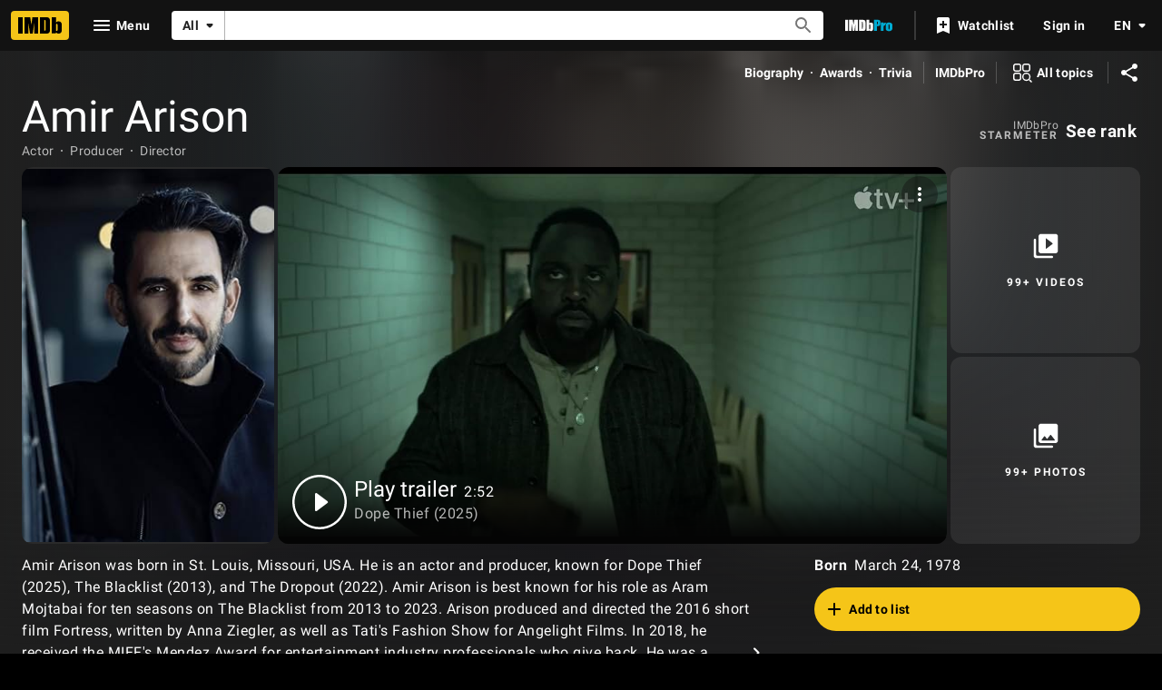

--- FILE ---
content_type: application/javascript
request_url: https://dqpnq362acqdi.cloudfront.net/_next/static/chunks/1769-41dba83076239cef.js
body_size: 3847
content:
"use strict";(self.webpackChunk_N_E=self.webpackChunk_N_E||[]).push([[1769],{21680:function(e,t,n){n.d(t,{Z:function(){return h}});var r=n(52322),a=n(67353),o=n(2784),i=n(88169),s=n(46973),l=n(75824),c=n(84314),u=n(30634);let d=e=>{let{breakpoint:t,isLoggedIn:n,largeBreakpointAction:r,refTagForLoginRedirect:a,smallBreakpointAction:o}=e,i=t.l||t.xl;return e=>{e.preventDefault(),i?n?r(e):(0,u.rf)(a):o(e)}};var h=e=>{let{contributeButton:t,contributeUrl:n,iframeClassName:u,smallBreakpointAction:h}=e,[m,p]=(0,o.useState)(!1),f=()=>p(!1),b=(0,c.n)(),w=(0,i.useBreakpointsAsConfig)(),g=e=>{e.stopPropagation()},k=d({isLoggedIn:b,breakpoint:w,smallBreakpointAction:h,largeBreakpointAction:e=>{e.stopPropagation(),e.preventDefault(),p(!0)}}),x=o.cloneElement(t,{"data-testid":"edit-action-button",href:n,onClick:k,onKeyDown:e=>{(0,a.isEnterOrSpaceKey)(e)&&k(e)}}),N=(0,l.N)({id:"common_ariaLabel_closePrompt",defaultMessage:"Close Prompt"});return(0,r.jsxs)(r.Fragment,{children:[x,!!m&&(0,r.jsx)("div",{onClick:g,onMouseLeave:g,"data-testid":"contribute-iframe-drawer-container",children:(0,r.jsx)(i.Drawer,{isOpen:m,onCloseClicked:f,side:"right",closePromptLabel:N,children:(0,r.jsx)(s.o,{src:n,onCloseMeCallback:f,className:u,"data-testid":"contribute-iframe"})})})]})}},46973:function(e,t,n){n.d(t,{o:function(){return c}});var r=n(52322),a=n(72779),o=n.n(a),i=n(2784),s=n(19596),l=n(39366);let c=e=>{let t=i.useRef(),n=()=>{t.current?.contentWindow?.location.href===(0,l.Pj)()&&e.onCloseMeCallback()};return i.useEffect(()=>(t.current?.addEventListener("load",n),()=>{t.current?.removeEventListener("load",n)}),[]),(0,r.jsx)(u,{"data-testid":"contribute-iframe",ref:t,src:e.src,className:o()(e.className)})},u=s.default.iframe.withConfig({componentId:"sc-cb131bbd-0"})(["height:calc(100vh - 6rem);width:100%;position:absolute;overflow-y:scroll;"])},39366:function(e,t,n){n.d(t,{OX:function(){return i},Pj:function(){return l},ix:function(){return c},nQ:function(){return o},zq:function(){return u}});var r,a,o,i,s=n(11778);let l=()=>(0,s.isDevStage)()||(0,s.isLocalStage)()?"https://www.dev.imdb.com/close_me":(0,s.isGammaStage)()?"https://www.preprod.imdb.com/close_me":"https://www.imdb.com/close_me",c="consumer";(r=o||(o={})).FAQ="faq",r.IMAGE="image",r.PARENTAL_GUIDE="parentalGuide",r.REVIEW="review",(a=i||(i={})).ADD="add",a.EDIT="edit",a.REPORT="report";let u={open:"contrib-modal-open",close:"contrib-modal-close"}},31769:function(e,t,n){n.d(t,{Tz:function(){return en},ZP:function(){return ea}});var r=n(52322),a=n(77725),o=n(72779),i=n.n(o),s=n(2784),l=n(88169),c=n(75824),u=n(11438),d=n(14438),h=n(37179),m=n(27951),p=n(83163),f=n(48687);let b={id:"shareMenu_ariaLabel_shareOnSocialMedia",defaultMessage:"Share on social media"},w={id:"shareMenu_shareText_checkoutThisLink",defaultMessage:"Check out this link on IMDb!"},g={id:"shareMenu_copyLink",defaultMessage:"Copy link"},k={id:"shareMenu_emailLink",defaultMessage:"Email link"},x={id:"shareMenu_sharePage",defaultMessage:"Share page"},N={id:"shareMenu_shareFailed",defaultMessage:"Share failed. Please try again later."},_=e=>"string"==typeof e?e:(0,c.N)(e);var I=n(86528),E=n(14865),S=n(67353),v=n(72282),C=n.n(v),P=n(19596),L=n(47069),y=n(1833),A=n(21680),j=n(39366),M=n(64846),T=n.n(M);let D="ref_",R="ext_shr_lnk",U=(e,t,n,r)=>({shareLabelText:e,shareLinkUrl:t,shareIconName:n,shareLinkTarget:r}),O=e=>{let[t,n]=e.split("?"),r={};if(n)for(let e of n.split("&")){let[t,n]=e.split("=");r[t]=n}return[t,r]},B=(e,t)=>{let n=encodeURIComponent(_(t.emailSubject)),r=encodeURIComponent(_(t.shareBody)),[a,o]=O(decodeURIComponent(e)),i=encodeURIComponent(a+"?"+new URLSearchParams({...o,[D]:"ext_shr_fb"}).toString()),s=encodeURIComponent(a+"?"+new URLSearchParams({...o,[D]:"ext_shr_tw"}).toString()),l=encodeURIComponent(a+"?"+new URLSearchParams({...o,[D]:"ext_shr_em"}).toString()),c=`https://twitter.com/intent/tweet?text=${r} - ${s}`,u=`mailto:?subject=${n}&body=${r} - ${l}`;return[U("Facebook",`https://www.facebook.com/sharer.php?u=${i}`,"facebook","_blank"),U("Twitter",c,"twitter","_blank"),U(k,u,"email","_blank"),U(g,a+"?"+new URLSearchParams({...o,[D]:R}).toString(),"link","_copy")]},H=e=>{let[t,n]=O(e);return t+"?"+new URLSearchParams({...n,[D]:R}).toString()},K=e=>[U(x,H(e),"share","_blank")],F=(e,t)=>{let n=H(q(t));(0,m.It)(window.navigator,{url:n},e)},q=e=>{if(E.isNode)throw Error("not supported from node");let t=e??window.location.href,n=new(T())(t,window.location,!0),r=n.query;return delete r.ref_,n.set("query",n.query),n.host||n.set("host",window.location.host),n.toString()};function V(e){return!!e&&e.length>0}let $={email:"share-em",facebook:"share-fb",twitter:"share-tw",link:"share-lnk"},X={email:u.Cd.EMAIL,facebook:u.Cd.FACEBOOK,twitter:u.Cd.TWITTER,link:u.Cd.LINK},z="link",G=P.default.div.withConfig({componentId:"sc-49643586-0"})(["cursor:pointer;"]);var Z=e=>{let t=(0,d.EO)(),{sendSnack:n}=(0,l.useSnackbar)(),a=(0,f.hg)({weblabID:p.lh.IMDB_NEXT_EXPERIMENT_NATIVE_SHARE_IN_SHARE_BUTTON_993877,treatments:{T1:!0}}),o=(0,c.N)({id:"common_linkCopied",defaultMessage:"Link copied"}),s=(0,c.N)(N);if(E.isNode)return null;let h=r=>a=>{a.stopPropagation(),(0,L.P)($[r.shareIconName]),t({refMarkerSuffix:[u.Cd.SHARE,X[r.shareIconName]],pageAction:$[r.shareIconName]}),e.interactionHandler(r.shareLinkUrl)&&a.preventDefault(),r.shareIconName===z&&n({primaryText:o,type:"auto"})},b=t=>n=>{n.stopPropagation(),F(w,t.shareLinkUrl),e.interactionHandler(t.shareLinkUrl)&&n.preventDefault()},w=e=>{e?.name!=="AbortError"&&n({primaryText:s,baseColor:"accent3",type:"auto"})},g=e=>(0,r.jsx)(l.ListItem,{preIconName:e.shareIconName,target:e.shareLinkTarget,className:i()(["sharemenu-listitem","sharemenu-nativeshare"]),onClick:t=>t&&b(e)(t),onKeyDown:t=>t&&(0,S.isEnterOrSpaceKey)(t)&&b(e)(t),children:_(e.shareLabelText)},e.shareIconName),k=e=>(0,r.jsx)(C(),{text:e.shareLinkUrl,options:{format:"text/plain"},children:(0,r.jsx)(l.ListItem,{className:i()(["sharemenu-listitem","sharemenu-copylink"]),preIconName:z,onClick:t=>t&&h(e)(t),onKeyDown:t=>t&&(0,S.isEnterOrSpaceKey)(t)&&h(e)(t),children:_(e.shareLabelText)})},"copy-to-clipboard"),x=e=>(0,r.jsx)(l.ListItem,{preIconName:e.shareIconName,href:e.shareLinkUrl,target:e.shareLinkTarget,className:"sharemenu-listitem",onClick:t=>t&&h(e)(t),onKeyDown:t=>t&&(0,S.isEnterOrSpaceKey)(t)&&h(e)(t),children:_(e.shareLabelText)},e.shareIconName),I=q(e.url),v=e.shareProps?.suppressDefaultActions?[]:(0,m.v_)(window.navigator)&&a?K(I).map(e=>g(e)):B(I,e.shareProps).map(e=>"_copy"===e.shareLinkTarget?k(e):x(e)),P=(e,t,n)=>{let a=e.linkUrl,o={contributeButton:(0,r.jsx)(G,{onMouseLeave:e=>e.stopPropagation(),"data-testid":"extra-contribute-action-"+t,children:(0,r.jsx)(l.ListItem,{className:i()([e.className,"sharemenu-listitem"]),preIconName:e.iconName,postIconName:e.postIconName,children:_(e.label)},e.iconName+"-"+n)}),contributeUrl:(0,y.oq)(a,(0,j.Pj)(),!0),iframeClassName:"contribute-extra-action-"+t,smallBreakpointAction:()=>{window.open((0,y.oq)(a,window.location.href,!0),"_self")}};return(0,r.jsx)(A.Z,{...o},n)},M=(t,n)=>{let a=t.linkUrl;return(0,r.jsx)(l.ListItem,{className:i()([t.className,"sharemenu-listitem"]),preIconName:t.iconName,postIconName:t.postIconName,href:a,target:t.linkTarget,onClick:n=>{if(t.onSelect)t.onSelect(n);else{n.stopPropagation();let r=!1;t.handler&&t.handler(a)&&(r=!0),e.interactionHandler(a)&&(r=!0),r&&n.preventDefault()}},onKeyDown:e=>{(0,S.isEnterOrSpaceKey)(e)&&t.onSelect&&t.onSelect(e)},"data-testid":t.testId,children:_(t.label)},t.iconName+"-"+n)};if(V(e.shareProps.extraActions)){let t=e.shareProps.extraActionsFirst?function(){for(var e=arguments.length,t=Array(e),n=0;n<e;n++)t[n]=arguments[n];return v.unshift(...t)}:function(){for(var e=arguments.length,t=Array(e),n=0;n<e;n++)t[n]=arguments[n];return v.push(...t)};t((0,r.jsx)(l.ListDivider,{},"divider"));let n=0,a=[];e.shareProps.extraActions?.forEach((e,t)=>{e.isContributionAction?(n+=1,a.push(P(e,n,t))):a.push(M(e,t))}),t(...a)}return(0,r.jsx)(l.List,{"data-testid":"share-menu-list",className:"sharemenu-list",children:v})};let Q=e=>(0,r.jsx)(l.BottomSheet,{isOpen:e.menuVisibility,onCloseClicked:()=>e.interactionHandler(),"data-testid":"share-bottom-sheet",closePromptLabel:(0,c.N)({id:"common_ariaLabel_closePrompt",defaultMessage:"Close Prompt"}),children:(0,r.jsx)(Z,{...e})});var W=n(7523),J=n(11307);let Y=e=>{let t=()=>e.interactionHandler();return(0,s.useEffect)(()=>(window.addEventListener("click",t),()=>window.removeEventListener("click",t)),[]),(0,r.jsx)(J.l,{onMouseLeave:t,"data-testid":"share-container",children:(0,r.jsx)(l.SetPalette,{palette:"dark",children:(0,r.jsx)(l.Menu,{menuID:"media-details-share-button",isVisible:e.menuVisibility,mode:"anchored",children:(0,r.jsx)(W.Y,{onClickOutside:t,onEscapeKey:t,children:(0,r.jsx)(Z,{...e})})})})})},ee=e=>{let t=(0,l.useBreakpointsAsConfig)(),n=t.s||t.xs,a=e.forceBottomSheet||n;return(0,r.jsx)(I.Z,{children:(0,r.jsx)(a?Q:Y,{...e})})},et=e=>({shareBody:e?.shareBody??w,emailSubject:e?.emailSubject??w,label:e?.label??b,extraActions:e?.extraActions,suppressDefaultActions:e?.suppressDefaultActions,extraActionsFirst:e?.extraActionsFirst}),en=e=>(0,r.jsx)(u.xm,{value:u.Cd.SHARE,children:(0,r.jsx)(er,{...e})}),er=e=>{let[t,n]=(0,s.useState)(!1),{value:o}=(0,u.Lz)(),b=(0,d.EO)(),{sendSnack:w}=(0,l.useSnackbar)(),g=(0,f.hg)({weblabID:p.lh.IMDB_NEXT_EXPERIMENT_NATIVE_SHARE_IN_SHARE_BUTTON_993877,treatments:{T1:!0}}),k=(0,c.N)(N),x=et(e.shareProps),I=e=>{e?.name!=="AbortError"&&w({primaryText:k,baseColor:"accent3",type:"auto"})},E=()=>{n(!t)},S=_(x.label||""),v={shareProps:x,url:e.url,forceBottomSheet:!!e.forceBottomSheet,interactionHandler:t=>(n(!1),!!t&&!!e.shareHandler&&e.shareHandler(t)),menuVisibility:t};return(0,r.jsxs)(r.Fragment,{children:[(0,r.jsx)(l.IconButton,{disabled:e.disabled,name:e.iconButtonName??"share",label:S,onClick:t=>{t.stopPropagation(),b({pageAction:h.QJ.MENU_OPEN,hitType:a.Re.POP_UP,refMarkerString:o}),(0,m.v_)(window.navigator)&&!V(e.shareProps?.extraActions)&&g?F(I,e.shareProps?.url):E()},className:i()("sharemenu-iconbutton",e.className),onColor:e.onColor,"data-testid":"share-button"}),(0,r.jsx)(ee,{...v})]})};var ea=en},11307:function(e,t,n){n.d(t,{l:function(){return r}});let r=n(19596).default.div.withConfig({componentId:"sc-eece9490-0"})(["position:relative;right:0;top:0;text-align:left;z-index:11;"])},27951:function(e,t,n){n.d(t,{It:function(){return a.I},v_:function(){return r.v}});var r=n(56307),a=n(58809)},56307:function(e,t,n){n.d(t,{v:function(){return r}});let r=e=>{let t=/Android|webOS|iPhone|iPad|iPod|Opera Mini/i.test(e.userAgent),n=!!e.share,r=!!e.canShare,o=r&&e.canShare(a);return t&&n&&r&&o},a={title:"test",text:"test",url:"imdb.com",files:[new File(["test"],"test.png",{type:"image/png"})]}},58809:function(e,t,n){n.d(t,{I:function(){return r}});let r=async(e,t,n)=>{try{await e.share(t)}catch(e){n(e)}}}}]);

--- FILE ---
content_type: application/javascript
request_url: https://dqpnq362acqdi.cloudfront.net/_next/static/chunks/1634-034efea84180a743.js
body_size: 35479
content:
"use strict";(self.webpackChunk_N_E=self.webpackChunk_N_E||[]).push([[1634],{90793:function(e,t){Object.defineProperty(t,"__esModule",{value:!0}),t.EMBEDDABLE_ERROR_ATTRIBUTION=t.POST_MESSAGE=t.POST_MESSAGE_READY=t.EMBEDDABLE_ELEMENT_SELECTOR=t.EMBEDDABLE_ELEMENT_CLASS=void 0,t.EMBEDDABLE_ELEMENT_CLASS="embeddable-iframe",t.EMBEDDABLE_ELEMENT_SELECTOR="iframe."+t.EMBEDDABLE_ELEMENT_CLASS,t.POST_MESSAGE_READY="embeddableReady",t.POST_MESSAGE="embeddableMessage",t.EMBEDDABLE_ERROR_ATTRIBUTION="embeddable_bridge_js"},74095:function(e,t,r){Object.defineProperty(t,"__esModule",{value:!0}),t.logError=t.WindowParentScopeError=t.InvalidAspectRatioError=t.EmbeddableBridgeInitError=t.UnknownElementError=t.UnknownRequestError=void 0;var a=r(90793);t.UnknownRequestError=function(e){return{name:"EmbeddableBridge_RequestError",message:"requestKey '"+e+"' from postMessage does not match list of expected values"}},t.UnknownElementError=function(){return{name:"EmbeddableBridge_DOMError",message:"postMessage event.source frameElement could not accessed in the DOM"}},t.EmbeddableBridgeInitError=function(){return{name:"EmbeddableBridge_InitError",message:"embeddable bridge request before `embeddableBridgeReady = true` on iframe window"}},t.InvalidAspectRatioError=function(){return{name:"EmbeddableBridge_ValueError",message:"setWidgetAspectRatio value cannot be less than zero"}},t.WindowParentScopeError=function(){return{name:"EmbeddableBridge_WindowScopeError",message:"bridge request must be sent from a child window"}},t.logError=function(e){if(window.ueLogError){var t={logLevel:"ERROR",attribution:a.EMBEDDABLE_ERROR_ATTRIBUTION};window.ueLogError(e,t)}}},61139:function(e,t,r){Object.defineProperty(t,"__esModule",{value:!0}),t.getElementOffset=t.getScrollOffset=void 0;var a=r(74095);function o(e){if(!e)throw a.UnknownElementError();var t=s(e);return{left:t.left-window.scrollX,top:t.top-window.scrollY}}function s(e){if(!e)throw a.UnknownElementError();for(var t=0,r=0,o=e,s=document&&document.body?document.body:null;o&&o!==s;)t+=o.offsetLeft-o.scrollLeft+o.clientLeft,r+=o.offsetTop-o.scrollTop+o.clientTop,o=o.offsetParent;return{left:t,top:r}}t.getScrollOffset=o,t.getElementOffset=s,t.default=o},44115:function(e,t){t.ZP=function(){return{width:window.innerWidth,height:window.innerHeight}}},43698:function(e,t,r){var a=r(74095);t.ZP=function(e,t){if(!e||void 0===e.clientWidth||void 0===e.style)throw a.UnknownElementError();if(t<0)throw a.InvalidAspectRatioError();var r=e.clientWidth,o=Math.floor(r*t);return e.style.height=o+"px",{width:r,height:o}}},51347:function(e,t,r){t.Od=t.IH=t.Zr=void 0;var a=r(90793);t.Zr=new Map,t.IH=function(e,r){if(t.Zr.has(e))return!1;var o,s=new IntersectionObserver((o={subscribeKey:"intersectionObserver",messageType:a.POST_MESSAGE},function(t){o.subscribeData=t.map(function(e){return{boundingClientRect:JSON.parse(JSON.stringify(e.boundingClientRect)),intersectionRatio:e.intersectionRatio,intersectionRect:JSON.parse(JSON.stringify(e.intersectionRect)),isIntersecting:e.isIntersecting,rootBounds:JSON.parse(JSON.stringify(e.rootBounds)),time:e.time}}),e.contentWindow.postMessage(o,window.location.origin)}),r);return s.observe(e),t.Zr.set(e,s),!0},t.Od=function(e){return!!t.Zr.has(e)&&(t.Zr.get(e).unobserve(e),t.Zr.delete(e),!0)}},36123:function(e,t,r){t.Od=t.IH=t.Zr=void 0;var a=r(90793);t.Zr=new Map,t.IH=function(e,r){if(t.Zr.has(e))return!1;var o,s=(o=new Map,r.forEach(function(t){var r,s=window.matchMedia(t),n=(r={subscribeKey:"mediaQuery",messageType:a.POST_MESSAGE},function(t){var a=t.matches,o=t.media;r.subscribeData={matches:a,media:o},e.contentWindow.postMessage(r,window.location.origin)});s.addEventListener("change",n),o.set(t,{list:s,callback:n})}),o);return t.Zr.set(e,s),!0},t.Od=function(e){if(!t.Zr.has(e))return!1;var r=t.Zr.get(e);return r.forEach(function(e){e.list.removeEventListener("change",e.callback)}),r.clear(),t.Zr.delete(e),!0}},23279:function(e,t,r){t.Od=t.IH=t.Zr=void 0;var a=r(90793),o=r(68697);t.Zr=new Map,t.IH=function(e,r){if(void 0===r&&(r=100),t.Zr.has(e))return!1;var s,n,i=(s=r,n={subscribeKey:"resize",messageType:a.POST_MESSAGE},o.default(function(){var t=window.innerWidth,r=window.innerHeight;n.subscribeData={width:t,height:r},e.contentWindow.postMessage(n,window.location.origin)},Math.max(20,s)));return t.Zr.set(e,i),window.addEventListener("resize",i),!0},t.Od=function(e){if(!t.Zr.has(e))return!1;var r=t.Zr.get(e);return window.removeEventListener("resize",r),t.Zr.delete(e),!0}},55736:function(e,t,r){t.Od=t.IH=t.Zr=void 0;var a=r(90793),o=r(68697),s=r(61139);t.Zr=new Map,t.IH=function(e,r){if(void 0===r&&(r=100),t.Zr.has(e))return!1;var n,i,l={callback:(n=r,i={subscribeKey:"scrollChange",messageType:a.POST_MESSAGE},o.default(function(){i.subscribeData=s.default(e),e.contentWindow.postMessage(i,window.location.origin)},Math.max(20,n))),resizeCallback:o.default(function(){t.Zr.get(e).scrollOffset=s.default(e)},100),scrollOffset:s.default(e)};return t.Zr.set(e,l),window.addEventListener("resize",l.resizeCallback),window.addEventListener("scroll",l.callback),!0},t.Od=function(e){if(!t.Zr.has(e))return!1;var r=t.Zr.get(e);return window.removeEventListener("resize",r.resizeCallback),window.removeEventListener("scroll",r.callback),t.Zr.delete(e),!0}},78267:function(e,t){var r,a,o,s;t.vg=t.Cd=t.hP=t.li=void 0,(r=t.li||(t.li={})).getIsReady="getIsReady",r.getPageContext="getPageContext",r.getPlacementData="getPlacementData",r.getPlatform="getPlatform",r.getScrollOffset="getScrollOffset",r.getSiteVariant="getSiteVariant",r.getTheme="getTheme",r.getThemeVariables="getThemeVariables",r.getViewportSize="getViewportSize",r.getWeblabActivations="getWeblabActivations",r.getWidgetSize="getWidgetSize",r.openTitlePrompt="openTitlePrompt",r.openCreditPrompt="openCreditPrompt",r.openRatingPrompt="openRatingPrompt",r.recordMetric="recordMetric",r.setWidgetAspectRatio="setWidgetAspectRatio",r.setRating="setRating",r.setWatchlist="setWatchlist",r.subscribeToRatingChange="subscribeToRatingChange",r.subscribeToWatchlistChange="subscribeToWatchlistChange",r.subscribeToMediaQueries="subscribeToMediaQueries",r.subscribeToIntersectionObserver="subscribeToIntersectionObserver",r.subscribeToResize="subscribeToResize",r.subscribeToScrollChange="subscribeToScrollChange",r.unsubscribeFromMediaQueries="unsubscribeFromMediaQueries",r.unsubscribeFromIntersectionObserver="unsubscribeFromIntersectionObserver",r.unsubscribeFromResize="unsubscribeFromResize",r.unsubscribeFromScrollChange="unsubscribeFromScrollChange",(a=t.hP||(t.hP={})).mediaQuery="mediaQuery",a.intersectionObserver="intersectionObserver",a.resize="resize",a.scrollChange="scrollChange",a.rating="rating",a.watchlist="watchlist",(o=t.Cd||(t.Cd={})).embeddableMessage="embeddableMessage",o.embeddableReady="embeddableReady",(s=t.vg||(t.vg={})).userCanceled="userCanceled",s.systemError="systemError"},75785:function(e,t,r){var a=r(74095);t.ZP=function(e,t,r){try{return e.postMessage(t,r),!0}catch(e){a.logError(e)}}},68697:function(e,t){Object.defineProperty(t,"__esModule",{value:!0}),t.default=function(e,t){var r,a;return void 0===t&&(t=20),function(){for(var o=[],s=0;s<arguments.length;s++)o[s]=arguments[s];var n=Date.now();r&&n<r+t?(clearTimeout(a),a=setTimeout(function(){r=n,e.call(o)},t)):(r=n,e.call(o))}}},95694:function(e,t){function r(e,t){return{validate:e,compare:t}}Object.defineProperty(t,"__esModule",{value:!0}),t.formatNames=t.fastFormats=t.fullFormats=void 0,t.fullFormats={date:r(s,n),time:r(l(!0),d),"date-time":r(f(!0),h),"iso-time":r(l(),u),"iso-date-time":r(f(),p),duration:/^P(?!$)((\d+Y)?(\d+M)?(\d+D)?(T(?=\d)(\d+H)?(\d+M)?(\d+S)?)?|(\d+W)?)$/,uri:function(e){return m.test(e)&&y.test(e)},"uri-reference":/^(?:[a-z][a-z0-9+\-.]*:)?(?:\/?\/(?:(?:[a-z0-9\-._~!$&'()*+,;=:]|%[0-9a-f]{2})*@)?(?:\[(?:(?:(?:(?:[0-9a-f]{1,4}:){6}|::(?:[0-9a-f]{1,4}:){5}|(?:[0-9a-f]{1,4})?::(?:[0-9a-f]{1,4}:){4}|(?:(?:[0-9a-f]{1,4}:){0,1}[0-9a-f]{1,4})?::(?:[0-9a-f]{1,4}:){3}|(?:(?:[0-9a-f]{1,4}:){0,2}[0-9a-f]{1,4})?::(?:[0-9a-f]{1,4}:){2}|(?:(?:[0-9a-f]{1,4}:){0,3}[0-9a-f]{1,4})?::[0-9a-f]{1,4}:|(?:(?:[0-9a-f]{1,4}:){0,4}[0-9a-f]{1,4})?::)(?:[0-9a-f]{1,4}:[0-9a-f]{1,4}|(?:(?:25[0-5]|2[0-4]\d|[01]?\d\d?)\.){3}(?:25[0-5]|2[0-4]\d|[01]?\d\d?))|(?:(?:[0-9a-f]{1,4}:){0,5}[0-9a-f]{1,4})?::[0-9a-f]{1,4}|(?:(?:[0-9a-f]{1,4}:){0,6}[0-9a-f]{1,4})?::)|[Vv][0-9a-f]+\.[a-z0-9\-._~!$&'()*+,;=:]+)\]|(?:(?:25[0-5]|2[0-4]\d|[01]?\d\d?)\.){3}(?:25[0-5]|2[0-4]\d|[01]?\d\d?)|(?:[a-z0-9\-._~!$&'"()*+,;=]|%[0-9a-f]{2})*)(?::\d*)?(?:\/(?:[a-z0-9\-._~!$&'"()*+,;=:@]|%[0-9a-f]{2})*)*|\/(?:(?:[a-z0-9\-._~!$&'"()*+,;=:@]|%[0-9a-f]{2})+(?:\/(?:[a-z0-9\-._~!$&'"()*+,;=:@]|%[0-9a-f]{2})*)*)?|(?:[a-z0-9\-._~!$&'"()*+,;=:@]|%[0-9a-f]{2})+(?:\/(?:[a-z0-9\-._~!$&'"()*+,;=:@]|%[0-9a-f]{2})*)*)?(?:\?(?:[a-z0-9\-._~!$&'"()*+,;=:@/?]|%[0-9a-f]{2})*)?(?:#(?:[a-z0-9\-._~!$&'"()*+,;=:@/?]|%[0-9a-f]{2})*)?$/i,"uri-template":/^(?:(?:[^\x00-\x20"'<>%\\^`{|}]|%[0-9a-f]{2})|\{[+#./;?&=,!@|]?(?:[a-z0-9_]|%[0-9a-f]{2})+(?::[1-9][0-9]{0,3}|\*)?(?:,(?:[a-z0-9_]|%[0-9a-f]{2})+(?::[1-9][0-9]{0,3}|\*)?)*\})*$/i,url:/^(?:https?|ftp):\/\/(?:\S+(?::\S*)?@)?(?:(?!(?:10|127)(?:\.\d{1,3}){3})(?!(?:169\.254|192\.168)(?:\.\d{1,3}){2})(?!172\.(?:1[6-9]|2\d|3[0-1])(?:\.\d{1,3}){2})(?:[1-9]\d?|1\d\d|2[01]\d|22[0-3])(?:\.(?:1?\d{1,2}|2[0-4]\d|25[0-5])){2}(?:\.(?:[1-9]\d?|1\d\d|2[0-4]\d|25[0-4]))|(?:(?:[a-z0-9\u{00a1}-\u{ffff}]+-)*[a-z0-9\u{00a1}-\u{ffff}]+)(?:\.(?:[a-z0-9\u{00a1}-\u{ffff}]+-)*[a-z0-9\u{00a1}-\u{ffff}]+)*(?:\.(?:[a-z\u{00a1}-\u{ffff}]{2,})))(?::\d{2,5})?(?:\/[^\s]*)?$/iu,email:/^[a-z0-9!#$%&'*+/=?^_`{|}~-]+(?:\.[a-z0-9!#$%&'*+/=?^_`{|}~-]+)*@(?:[a-z0-9](?:[a-z0-9-]*[a-z0-9])?\.)+[a-z0-9](?:[a-z0-9-]*[a-z0-9])?$/i,hostname:/^(?=.{1,253}\.?$)[a-z0-9](?:[a-z0-9-]{0,61}[a-z0-9])?(?:\.[a-z0-9](?:[-0-9a-z]{0,61}[0-9a-z])?)*\.?$/i,ipv4:/^(?:(?:25[0-5]|2[0-4]\d|1\d\d|[1-9]?\d)\.){3}(?:25[0-5]|2[0-4]\d|1\d\d|[1-9]?\d)$/,ipv6:/^((([0-9a-f]{1,4}:){7}([0-9a-f]{1,4}|:))|(([0-9a-f]{1,4}:){6}(:[0-9a-f]{1,4}|((25[0-5]|2[0-4]\d|1\d\d|[1-9]?\d)(\.(25[0-5]|2[0-4]\d|1\d\d|[1-9]?\d)){3})|:))|(([0-9a-f]{1,4}:){5}(((:[0-9a-f]{1,4}){1,2})|:((25[0-5]|2[0-4]\d|1\d\d|[1-9]?\d)(\.(25[0-5]|2[0-4]\d|1\d\d|[1-9]?\d)){3})|:))|(([0-9a-f]{1,4}:){4}(((:[0-9a-f]{1,4}){1,3})|((:[0-9a-f]{1,4})?:((25[0-5]|2[0-4]\d|1\d\d|[1-9]?\d)(\.(25[0-5]|2[0-4]\d|1\d\d|[1-9]?\d)){3}))|:))|(([0-9a-f]{1,4}:){3}(((:[0-9a-f]{1,4}){1,4})|((:[0-9a-f]{1,4}){0,2}:((25[0-5]|2[0-4]\d|1\d\d|[1-9]?\d)(\.(25[0-5]|2[0-4]\d|1\d\d|[1-9]?\d)){3}))|:))|(([0-9a-f]{1,4}:){2}(((:[0-9a-f]{1,4}){1,5})|((:[0-9a-f]{1,4}){0,3}:((25[0-5]|2[0-4]\d|1\d\d|[1-9]?\d)(\.(25[0-5]|2[0-4]\d|1\d\d|[1-9]?\d)){3}))|:))|(([0-9a-f]{1,4}:){1}(((:[0-9a-f]{1,4}){1,6})|((:[0-9a-f]{1,4}){0,4}:((25[0-5]|2[0-4]\d|1\d\d|[1-9]?\d)(\.(25[0-5]|2[0-4]\d|1\d\d|[1-9]?\d)){3}))|:))|(:(((:[0-9a-f]{1,4}){1,7})|((:[0-9a-f]{1,4}){0,5}:((25[0-5]|2[0-4]\d|1\d\d|[1-9]?\d)(\.(25[0-5]|2[0-4]\d|1\d\d|[1-9]?\d)){3}))|:)))$/i,regex:function(e){if(b.test(e))return!1;try{return new RegExp(e),!0}catch(e){return!1}},uuid:/^(?:urn:uuid:)?[0-9a-f]{8}-(?:[0-9a-f]{4}-){3}[0-9a-f]{12}$/i,"json-pointer":/^(?:\/(?:[^~/]|~0|~1)*)*$/,"json-pointer-uri-fragment":/^#(?:\/(?:[a-z0-9_\-.!$&'()*+,;:=@]|%[0-9a-f]{2}|~0|~1)*)*$/i,"relative-json-pointer":/^(?:0|[1-9][0-9]*)(?:#|(?:\/(?:[^~/]|~0|~1)*)*)$/,byte:function(e){return v.lastIndex=0,v.test(e)},int32:{type:"number",validate:function(e){return Number.isInteger(e)&&e<=$&&e>=g}},int64:{type:"number",validate:function(e){return Number.isInteger(e)}},float:{type:"number",validate:_},double:{type:"number",validate:_},password:!0,binary:!0},t.fastFormats={...t.fullFormats,date:r(/^\d\d\d\d-[0-1]\d-[0-3]\d$/,n),time:r(/^(?:[0-2]\d:[0-5]\d:[0-5]\d|23:59:60)(?:\.\d+)?(?:z|[+-]\d\d(?::?\d\d)?)$/i,d),"date-time":r(/^\d\d\d\d-[0-1]\d-[0-3]\dt(?:[0-2]\d:[0-5]\d:[0-5]\d|23:59:60)(?:\.\d+)?(?:z|[+-]\d\d(?::?\d\d)?)$/i,h),"iso-time":r(/^(?:[0-2]\d:[0-5]\d:[0-5]\d|23:59:60)(?:\.\d+)?(?:z|[+-]\d\d(?::?\d\d)?)?$/i,u),"iso-date-time":r(/^\d\d\d\d-[0-1]\d-[0-3]\d[t\s](?:[0-2]\d:[0-5]\d:[0-5]\d|23:59:60)(?:\.\d+)?(?:z|[+-]\d\d(?::?\d\d)?)?$/i,p),uri:/^(?:[a-z][a-z0-9+\-.]*:)(?:\/?\/)?[^\s]*$/i,"uri-reference":/^(?:(?:[a-z][a-z0-9+\-.]*:)?\/?\/)?(?:[^\\\s#][^\s#]*)?(?:#[^\\\s]*)?$/i,email:/^[a-z0-9.!#$%&'*+/=?^_`{|}~-]+@[a-z0-9](?:[a-z0-9-]{0,61}[a-z0-9])?(?:\.[a-z0-9](?:[a-z0-9-]{0,61}[a-z0-9])?)*$/i},t.formatNames=Object.keys(t.fullFormats);let a=/^(\d\d\d\d)-(\d\d)-(\d\d)$/,o=[0,31,28,31,30,31,30,31,31,30,31,30,31];function s(e){var t;let r=a.exec(e);if(!r)return!1;let s=+r[1],n=+r[2],i=+r[3];return n>=1&&n<=12&&i>=1&&i<=(2===n&&(t=s)%4==0&&(t%100!=0||t%400==0)?29:o[n])}function n(e,t){if(e&&t)return e>t?1:e<t?-1:0}let i=/^(\d\d):(\d\d):(\d\d(?:\.\d+)?)(z|([+-])(\d\d)(?::?(\d\d))?)?$/i;function l(e){return function(t){let r=i.exec(t);if(!r)return!1;let a=+r[1],o=+r[2],s=+r[3],n=r[4],l="-"===r[5]?-1:1,d=+(r[6]||0),u=+(r[7]||0);if(d>23||u>59||e&&!n)return!1;if(a<=23&&o<=59&&s<60)return!0;let c=o-u*l,f=a-d*l-(c<0?1:0);return(23===f||-1===f)&&(59===c||-1===c)&&s<61}}function d(e,t){if(!(e&&t))return;let r=new Date("2020-01-01T"+e).valueOf(),a=new Date("2020-01-01T"+t).valueOf();if(r&&a)return r-a}function u(e,t){if(!(e&&t))return;let r=i.exec(e),a=i.exec(t);if(r&&a)return(e=r[1]+r[2]+r[3])>(t=a[1]+a[2]+a[3])?1:e<t?-1:0}let c=/t|\s/i;function f(e){let t=l(e);return function(e){let r=e.split(c);return 2===r.length&&s(r[0])&&t(r[1])}}function h(e,t){if(!(e&&t))return;let r=new Date(e).valueOf(),a=new Date(t).valueOf();if(r&&a)return r-a}function p(e,t){if(!(e&&t))return;let[r,a]=e.split(c),[o,s]=t.split(c),i=n(r,o);if(void 0!==i)return i||d(a,s)}let m=/\/|:/,y=/^(?:[a-z][a-z0-9+\-.]*:)(?:\/?\/(?:(?:[a-z0-9\-._~!$&'()*+,;=:]|%[0-9a-f]{2})*@)?(?:\[(?:(?:(?:(?:[0-9a-f]{1,4}:){6}|::(?:[0-9a-f]{1,4}:){5}|(?:[0-9a-f]{1,4})?::(?:[0-9a-f]{1,4}:){4}|(?:(?:[0-9a-f]{1,4}:){0,1}[0-9a-f]{1,4})?::(?:[0-9a-f]{1,4}:){3}|(?:(?:[0-9a-f]{1,4}:){0,2}[0-9a-f]{1,4})?::(?:[0-9a-f]{1,4}:){2}|(?:(?:[0-9a-f]{1,4}:){0,3}[0-9a-f]{1,4})?::[0-9a-f]{1,4}:|(?:(?:[0-9a-f]{1,4}:){0,4}[0-9a-f]{1,4})?::)(?:[0-9a-f]{1,4}:[0-9a-f]{1,4}|(?:(?:25[0-5]|2[0-4]\d|[01]?\d\d?)\.){3}(?:25[0-5]|2[0-4]\d|[01]?\d\d?))|(?:(?:[0-9a-f]{1,4}:){0,5}[0-9a-f]{1,4})?::[0-9a-f]{1,4}|(?:(?:[0-9a-f]{1,4}:){0,6}[0-9a-f]{1,4})?::)|[Vv][0-9a-f]+\.[a-z0-9\-._~!$&'()*+,;=:]+)\]|(?:(?:25[0-5]|2[0-4]\d|[01]?\d\d?)\.){3}(?:25[0-5]|2[0-4]\d|[01]?\d\d?)|(?:[a-z0-9\-._~!$&'()*+,;=]|%[0-9a-f]{2})*)(?::\d*)?(?:\/(?:[a-z0-9\-._~!$&'()*+,;=:@]|%[0-9a-f]{2})*)*|\/(?:(?:[a-z0-9\-._~!$&'()*+,;=:@]|%[0-9a-f]{2})+(?:\/(?:[a-z0-9\-._~!$&'()*+,;=:@]|%[0-9a-f]{2})*)*)?|(?:[a-z0-9\-._~!$&'()*+,;=:@]|%[0-9a-f]{2})+(?:\/(?:[a-z0-9\-._~!$&'()*+,;=:@]|%[0-9a-f]{2})*)*)(?:\?(?:[a-z0-9\-._~!$&'()*+,;=:@/?]|%[0-9a-f]{2})*)?(?:#(?:[a-z0-9\-._~!$&'()*+,;=:@/?]|%[0-9a-f]{2})*)?$/i,v=/^(?:[A-Za-z0-9+/]{4})*(?:[A-Za-z0-9+/]{2}==|[A-Za-z0-9+/]{3}=)?$/gm,g=-2147483648,$=2147483648-1;function _(){return!0}let b=/[^\\]\\Z/},75289:function(e,t,r){Object.defineProperty(t,"__esModule",{value:!0});let a=r(95694),o=r(57951),s=r(15923),n=new s.Name("fullFormats"),i=new s.Name("fastFormats"),l=(e,t={keywords:!0})=>{if(Array.isArray(t))return d(e,t,a.fullFormats,n),e;let[r,s]="fast"===t.mode?[a.fastFormats,i]:[a.fullFormats,n];return d(e,t.formats||a.formatNames,r,s),t.keywords&&(0,o.default)(e),e};function d(e,t,r,a){var o,n;for(let i of(null!==(o=(n=e.opts.code).formats)&&void 0!==o||(n.formats=(0,s._)`require("ajv-formats/dist/formats").${a}`),t))e.addFormat(i,r[i])}l.get=(e,t="full")=>{let r=("fast"===t?a.fastFormats:a.fullFormats)[e];if(!r)throw Error(`Unknown format "${e}"`);return r},e.exports=t=l,Object.defineProperty(t,"__esModule",{value:!0}),t.default=l},57951:function(e,t,r){Object.defineProperty(t,"__esModule",{value:!0}),t.formatLimitDefinition=void 0;let a=r(27991),o=r(15923),s=o.operators,n={formatMaximum:{okStr:"<=",ok:s.LTE,fail:s.GT},formatMinimum:{okStr:">=",ok:s.GTE,fail:s.LT},formatExclusiveMaximum:{okStr:"<",ok:s.LT,fail:s.GTE},formatExclusiveMinimum:{okStr:">",ok:s.GT,fail:s.LTE}};t.formatLimitDefinition={keyword:Object.keys(n),type:"string",schemaType:"string",$data:!0,error:{message:({keyword:e,schemaCode:t})=>(0,o.str)`should be ${n[e].okStr} ${t}`,params:({keyword:e,schemaCode:t})=>(0,o._)`{comparison: ${n[e].okStr}, limit: ${t}}`},code(e){let{gen:t,data:r,schemaCode:s,keyword:i,it:l}=e,{opts:d,self:u}=l;if(!d.validateFormats)return;let c=new a.KeywordCxt(l,u.RULES.all.format.definition,"format");function f(e){return(0,o._)`${e}.compare(${r}, ${s}) ${n[i].fail} 0`}c.$data?function(){let r=t.scopeValue("formats",{ref:u.formats,code:d.code.formats}),a=t.const("fmt",(0,o._)`${r}[${c.schemaCode}]`);e.fail$data((0,o.or)((0,o._)`typeof ${a} != "object"`,(0,o._)`${a} instanceof RegExp`,(0,o._)`typeof ${a}.compare != "function"`,f(a)))}():function(){let r=c.schema,a=u.formats[r];if(!a||!0===a)return;if("object"!=typeof a||a instanceof RegExp||"function"!=typeof a.compare)throw Error(`"${i}": format "${r}" does not define "compare" function`);let s=t.scopeValue("formats",{key:r,ref:a,code:d.code.formats?(0,o._)`${d.code.formats}${(0,o.getProperty)(r)}`:void 0});e.fail$data(f(s))}()},dependencies:["format"]},t.default=e=>(e.addKeyword(t.formatLimitDefinition),e)},27991:function(e,t,r){Object.defineProperty(t,"__esModule",{value:!0}),t.MissingRefError=t.ValidationError=t.CodeGen=t.Name=t.nil=t.stringify=t.str=t._=t.KeywordCxt=t.Ajv=void 0;let a=r(49241),o=r(20361),s=r(86825),n=r(90360),i=["/properties"],l="http://json-schema.org/draft-07/schema";class d extends a.default{_addVocabularies(){super._addVocabularies(),o.default.forEach(e=>this.addVocabulary(e)),this.opts.discriminator&&this.addKeyword(s.default)}_addDefaultMetaSchema(){if(super._addDefaultMetaSchema(),!this.opts.meta)return;let e=this.opts.$data?this.$dataMetaSchema(n,i):n;this.addMetaSchema(e,l,!1),this.refs["http://json-schema.org/schema"]=l}defaultMeta(){return this.opts.defaultMeta=super.defaultMeta()||(this.getSchema(l)?l:void 0)}}t.Ajv=d,e.exports=t=d,e.exports.Ajv=d,Object.defineProperty(t,"__esModule",{value:!0}),t.default=d;var u=r(4998);Object.defineProperty(t,"KeywordCxt",{enumerable:!0,get:function(){return u.KeywordCxt}});var c=r(15923);Object.defineProperty(t,"_",{enumerable:!0,get:function(){return c._}}),Object.defineProperty(t,"str",{enumerable:!0,get:function(){return c.str}}),Object.defineProperty(t,"stringify",{enumerable:!0,get:function(){return c.stringify}}),Object.defineProperty(t,"nil",{enumerable:!0,get:function(){return c.nil}}),Object.defineProperty(t,"Name",{enumerable:!0,get:function(){return c.Name}}),Object.defineProperty(t,"CodeGen",{enumerable:!0,get:function(){return c.CodeGen}});var f=r(14282);Object.defineProperty(t,"ValidationError",{enumerable:!0,get:function(){return f.default}});var h=r(24186);Object.defineProperty(t,"MissingRefError",{enumerable:!0,get:function(){return h.default}})},80477:function(e,t){Object.defineProperty(t,"__esModule",{value:!0}),t.regexpCode=t.getEsmExportName=t.getProperty=t.safeStringify=t.stringify=t.strConcat=t.addCodeArg=t.str=t._=t.nil=t._Code=t.Name=t.IDENTIFIER=t._CodeOrName=void 0;class r{}t._CodeOrName=r,t.IDENTIFIER=/^[a-z$_][a-z$_0-9]*$/i;class a extends r{constructor(e){if(super(),!t.IDENTIFIER.test(e))throw Error("CodeGen: name must be a valid identifier");this.str=e}toString(){return this.str}emptyStr(){return!1}get names(){return{[this.str]:1}}}t.Name=a;class o extends r{constructor(e){super(),this._items="string"==typeof e?[e]:e}toString(){return this.str}emptyStr(){if(this._items.length>1)return!1;let e=this._items[0];return""===e||'""'===e}get str(){var e;return null!==(e=this._str)&&void 0!==e?e:this._str=this._items.reduce((e,t)=>`${e}${t}`,"")}get names(){var e;return null!==(e=this._names)&&void 0!==e?e:this._names=this._items.reduce((e,t)=>(t instanceof a&&(e[t.str]=(e[t.str]||0)+1),e),{})}}function s(e,...t){let r=[e[0]],a=0;for(;a<t.length;)l(r,t[a]),r.push(e[++a]);return new o(r)}t._Code=o,t.nil=new o(""),t._=s;let n=new o("+");function i(e,...t){let r=[d(e[0])],s=0;for(;s<t.length;)r.push(n),l(r,t[s]),r.push(n,d(e[++s]));return function(e){let t=1;for(;t<e.length-1;){if(e[t]===n){var r,o;let s=(r=e[t-1],'""'===(o=e[t+1])?r:'""'===r?o:"string"==typeof r?o instanceof a||'"'!==r[r.length-1]?void 0:"string"!=typeof o?`${r.slice(0,-1)}${o}"`:'"'===o[0]?r.slice(0,-1)+o.slice(1):void 0:"string"!=typeof o||'"'!==o[0]||r instanceof a?void 0:`"${r}${o.slice(1)}`);if(void 0!==s){e.splice(t-1,3,s);continue}e[t++]="+"}t++}}(r),new o(r)}function l(e,t){t instanceof o?e.push(...t._items):t instanceof a?e.push(t):e.push("number"==typeof t||"boolean"==typeof t||null===t?t:d(Array.isArray(t)?t.join(","):t))}function d(e){return JSON.stringify(e).replace(/\u2028/g,"\\u2028").replace(/\u2029/g,"\\u2029")}t.str=i,t.addCodeArg=l,t.strConcat=function(e,t){return t.emptyStr()?e:e.emptyStr()?t:i`${e}${t}`},t.stringify=function(e){return new o(d(e))},t.safeStringify=d,t.getProperty=function(e){return"string"==typeof e&&t.IDENTIFIER.test(e)?new o(`.${e}`):s`[${e}]`},t.getEsmExportName=function(e){if("string"==typeof e&&t.IDENTIFIER.test(e))return new o(`${e}`);throw Error(`CodeGen: invalid export name: ${e}, use explicit $id name mapping`)},t.regexpCode=function(e){return new o(e.toString())}},15923:function(e,t,r){Object.defineProperty(t,"__esModule",{value:!0}),t.or=t.and=t.not=t.CodeGen=t.operators=t.varKinds=t.ValueScopeName=t.ValueScope=t.Scope=t.Name=t.regexpCode=t.stringify=t.getProperty=t.nil=t.strConcat=t.str=t._=void 0;let a=r(80477),o=r(91131);var s=r(80477);Object.defineProperty(t,"_",{enumerable:!0,get:function(){return s._}}),Object.defineProperty(t,"str",{enumerable:!0,get:function(){return s.str}}),Object.defineProperty(t,"strConcat",{enumerable:!0,get:function(){return s.strConcat}}),Object.defineProperty(t,"nil",{enumerable:!0,get:function(){return s.nil}}),Object.defineProperty(t,"getProperty",{enumerable:!0,get:function(){return s.getProperty}}),Object.defineProperty(t,"stringify",{enumerable:!0,get:function(){return s.stringify}}),Object.defineProperty(t,"regexpCode",{enumerable:!0,get:function(){return s.regexpCode}}),Object.defineProperty(t,"Name",{enumerable:!0,get:function(){return s.Name}});var n=r(91131);Object.defineProperty(t,"Scope",{enumerable:!0,get:function(){return n.Scope}}),Object.defineProperty(t,"ValueScope",{enumerable:!0,get:function(){return n.ValueScope}}),Object.defineProperty(t,"ValueScopeName",{enumerable:!0,get:function(){return n.ValueScopeName}}),Object.defineProperty(t,"varKinds",{enumerable:!0,get:function(){return n.varKinds}}),t.operators={GT:new a._Code(">"),GTE:new a._Code(">="),LT:new a._Code("<"),LTE:new a._Code("<="),EQ:new a._Code("==="),NEQ:new a._Code("!=="),NOT:new a._Code("!"),OR:new a._Code("||"),AND:new a._Code("&&"),ADD:new a._Code("+")};class i{optimizeNodes(){return this}optimizeNames(e,t){return this}}class l extends i{constructor(e,t,r){super(),this.varKind=e,this.name=t,this.rhs=r}render({es5:e,_n:t}){let r=e?o.varKinds.var:this.varKind,a=void 0===this.rhs?"":` = ${this.rhs}`;return`${r} ${this.name}${a};`+t}optimizeNames(e,t){if(e[this.name.str])return this.rhs&&(this.rhs=x(this.rhs,e,t)),this}get names(){return this.rhs instanceof a._CodeOrName?this.rhs.names:{}}}class d extends i{constructor(e,t,r){super(),this.lhs=e,this.rhs=t,this.sideEffects=r}render({_n:e}){return`${this.lhs} = ${this.rhs};`+e}optimizeNames(e,t){if(!(this.lhs instanceof a.Name)||e[this.lhs.str]||this.sideEffects)return this.rhs=x(this.rhs,e,t),this}get names(){return R(this.lhs instanceof a.Name?{}:{...this.lhs.names},this.rhs)}}class u extends d{constructor(e,t,r,a){super(e,r,a),this.op=t}render({_n:e}){return`${this.lhs} ${this.op}= ${this.rhs};`+e}}class c extends i{constructor(e){super(),this.label=e,this.names={}}render({_n:e}){return`${this.label}:`+e}}class f extends i{constructor(e){super(),this.label=e,this.names={}}render({_n:e}){let t=this.label?` ${this.label}`:"";return`break${t};`+e}}class h extends i{constructor(e){super(),this.error=e}render({_n:e}){return`throw ${this.error};`+e}get names(){return this.error.names}}class p extends i{constructor(e){super(),this.code=e}render({_n:e}){return`${this.code};`+e}optimizeNodes(){return`${this.code}`?this:void 0}optimizeNames(e,t){return this.code=x(this.code,e,t),this}get names(){return this.code instanceof a._CodeOrName?this.code.names:{}}}class m extends i{constructor(e=[]){super(),this.nodes=e}render(e){return this.nodes.reduce((t,r)=>t+r.render(e),"")}optimizeNodes(){let{nodes:e}=this,t=e.length;for(;t--;){let r=e[t].optimizeNodes();Array.isArray(r)?e.splice(t,1,...r):r?e[t]=r:e.splice(t,1)}return e.length>0?this:void 0}optimizeNames(e,t){let{nodes:r}=this,a=r.length;for(;a--;){let o=r[a];o.optimizeNames(e,t)||(function(e,t){for(let r in t)e[r]=(e[r]||0)-(t[r]||0)}(e,o.names),r.splice(a,1))}return r.length>0?this:void 0}get names(){return this.nodes.reduce((e,t)=>T(e,t.names),{})}}class y extends m{render(e){return"{"+e._n+super.render(e)+"}"+e._n}}class v extends m{}class g extends y{}g.kind="else";class $ extends y{constructor(e,t){super(t),this.condition=e}render(e){let t=`if(${this.condition})`+super.render(e);return this.else&&(t+="else "+this.else.render(e)),t}optimizeNodes(){super.optimizeNodes();let e=this.condition;if(!0===e)return this.nodes;let t=this.else;if(t){let e=t.optimizeNodes();t=this.else=Array.isArray(e)?new g(e):e}return t?!1===e?t instanceof $?t:t.nodes:this.nodes.length?this:new $(I(e),t instanceof $?[t]:t.nodes):!1!==e&&this.nodes.length?this:void 0}optimizeNames(e,t){var r;if(this.else=null===(r=this.else)||void 0===r?void 0:r.optimizeNames(e,t),super.optimizeNames(e,t)||this.else)return this.condition=x(this.condition,e,t),this}get names(){let e=super.names;return R(e,this.condition),this.else&&T(e,this.else.names),e}}$.kind="if";class _ extends y{}_.kind="for";class b extends _{constructor(e){super(),this.iteration=e}render(e){return`for(${this.iteration})`+super.render(e)}optimizeNames(e,t){if(super.optimizeNames(e,t))return this.iteration=x(this.iteration,e,t),this}get names(){return T(super.names,this.iteration.names)}}class w extends _{constructor(e,t,r,a){super(),this.varKind=e,this.name=t,this.from=r,this.to=a}render(e){let t=e.es5?o.varKinds.var:this.varKind,{name:r,from:a,to:s}=this;return`for(${t} ${r}=${a}; ${r}<${s}; ${r}++)`+super.render(e)}get names(){let e=R(super.names,this.from);return R(e,this.to)}}class E extends _{constructor(e,t,r,a){super(),this.loop=e,this.varKind=t,this.name=r,this.iterable=a}render(e){return`for(${this.varKind} ${this.name} ${this.loop} ${this.iterable})`+super.render(e)}optimizeNames(e,t){if(super.optimizeNames(e,t))return this.iterable=x(this.iterable,e,t),this}get names(){return T(super.names,this.iterable.names)}}class P extends y{constructor(e,t,r){super(),this.name=e,this.args=t,this.async=r}render(e){let t=this.async?"async ":"";return`${t}function ${this.name}(${this.args})`+super.render(e)}}P.kind="func";class S extends m{render(e){return"return "+super.render(e)}}S.kind="return";class k extends y{render(e){let t="try"+super.render(e);return this.catch&&(t+=this.catch.render(e)),this.finally&&(t+=this.finally.render(e)),t}optimizeNodes(){var e,t;return super.optimizeNodes(),null===(e=this.catch)||void 0===e||e.optimizeNodes(),null===(t=this.finally)||void 0===t||t.optimizeNodes(),this}optimizeNames(e,t){var r,a;return super.optimizeNames(e,t),null===(r=this.catch)||void 0===r||r.optimizeNames(e,t),null===(a=this.finally)||void 0===a||a.optimizeNames(e,t),this}get names(){let e=super.names;return this.catch&&T(e,this.catch.names),this.finally&&T(e,this.finally.names),e}}class N extends y{constructor(e){super(),this.error=e}render(e){return`catch(${this.error})`+super.render(e)}}N.kind="catch";class j extends y{render(e){return"finally"+super.render(e)}}j.kind="finally";class O{constructor(e,t={}){this._values={},this._blockStarts=[],this._constants={},this.opts={...t,_n:t.lines?"\n":""},this._extScope=e,this._scope=new o.Scope({parent:e}),this._nodes=[new v]}toString(){return this._root.render(this.opts)}name(e){return this._scope.name(e)}scopeName(e){return this._extScope.name(e)}scopeValue(e,t){let r=this._extScope.value(e,t);return(this._values[r.prefix]||(this._values[r.prefix]=new Set)).add(r),r}getScopeValue(e,t){return this._extScope.getValue(e,t)}scopeRefs(e){return this._extScope.scopeRefs(e,this._values)}scopeCode(){return this._extScope.scopeCode(this._values)}_def(e,t,r,a){let o=this._scope.toName(t);return void 0!==r&&a&&(this._constants[o.str]=r),this._leafNode(new l(e,o,r)),o}const(e,t,r){return this._def(o.varKinds.const,e,t,r)}let(e,t,r){return this._def(o.varKinds.let,e,t,r)}var(e,t,r){return this._def(o.varKinds.var,e,t,r)}assign(e,t,r){return this._leafNode(new d(e,t,r))}add(e,r){return this._leafNode(new u(e,t.operators.ADD,r))}code(e){return"function"==typeof e?e():e!==a.nil&&this._leafNode(new p(e)),this}object(...e){let t=["{"];for(let[r,o]of e)t.length>1&&t.push(","),t.push(r),(r!==o||this.opts.es5)&&(t.push(":"),(0,a.addCodeArg)(t,o));return t.push("}"),new a._Code(t)}if(e,t,r){if(this._blockNode(new $(e)),t&&r)this.code(t).else().code(r).endIf();else if(t)this.code(t).endIf();else if(r)throw Error('CodeGen: "else" body without "then" body');return this}elseIf(e){return this._elseNode(new $(e))}else(){return this._elseNode(new g)}endIf(){return this._endBlockNode($,g)}_for(e,t){return this._blockNode(e),t&&this.code(t).endFor(),this}for(e,t){return this._for(new b(e),t)}forRange(e,t,r,a,s=this.opts.es5?o.varKinds.var:o.varKinds.let){let n=this._scope.toName(e);return this._for(new w(s,n,t,r),()=>a(n))}forOf(e,t,r,s=o.varKinds.const){let n=this._scope.toName(e);if(this.opts.es5){let e=t instanceof a.Name?t:this.var("_arr",t);return this.forRange("_i",0,(0,a._)`${e}.length`,t=>{this.var(n,(0,a._)`${e}[${t}]`),r(n)})}return this._for(new E("of",s,n,t),()=>r(n))}forIn(e,t,r,s=this.opts.es5?o.varKinds.var:o.varKinds.const){if(this.opts.ownProperties)return this.forOf(e,(0,a._)`Object.keys(${t})`,r);let n=this._scope.toName(e);return this._for(new E("in",s,n,t),()=>r(n))}endFor(){return this._endBlockNode(_)}label(e){return this._leafNode(new c(e))}break(e){return this._leafNode(new f(e))}return(e){let t=new S;if(this._blockNode(t),this.code(e),1!==t.nodes.length)throw Error('CodeGen: "return" should have one node');return this._endBlockNode(S)}try(e,t,r){if(!t&&!r)throw Error('CodeGen: "try" without "catch" and "finally"');let a=new k;if(this._blockNode(a),this.code(e),t){let e=this.name("e");this._currNode=a.catch=new N(e),t(e)}return r&&(this._currNode=a.finally=new j,this.code(r)),this._endBlockNode(N,j)}throw(e){return this._leafNode(new h(e))}block(e,t){return this._blockStarts.push(this._nodes.length),e&&this.code(e).endBlock(t),this}endBlock(e){let t=this._blockStarts.pop();if(void 0===t)throw Error("CodeGen: not in self-balancing block");let r=this._nodes.length-t;if(r<0||void 0!==e&&r!==e)throw Error(`CodeGen: wrong number of nodes: ${r} vs ${e} expected`);return this._nodes.length=t,this}func(e,t=a.nil,r,o){return this._blockNode(new P(e,t,r)),o&&this.code(o).endFunc(),this}endFunc(){return this._endBlockNode(P)}optimize(e=1){for(;e-- >0;)this._root.optimizeNodes(),this._root.optimizeNames(this._root.names,this._constants)}_leafNode(e){return this._currNode.nodes.push(e),this}_blockNode(e){this._currNode.nodes.push(e),this._nodes.push(e)}_endBlockNode(e,t){let r=this._currNode;if(r instanceof e||t&&r instanceof t)return this._nodes.pop(),this;throw Error(`CodeGen: not in block "${t?`${e.kind}/${t.kind}`:e.kind}"`)}_elseNode(e){let t=this._currNode;if(!(t instanceof $))throw Error('CodeGen: "else" without "if"');return this._currNode=t.else=e,this}get _root(){return this._nodes[0]}get _currNode(){let e=this._nodes;return e[e.length-1]}set _currNode(e){let t=this._nodes;t[t.length-1]=e}}function T(e,t){for(let r in t)e[r]=(e[r]||0)+(t[r]||0);return e}function R(e,t){return t instanceof a._CodeOrName?T(e,t.names):e}function x(e,t,r){if(e instanceof a.Name)return o(e);if(!(e instanceof a._Code&&e._items.some(e=>e instanceof a.Name&&1===t[e.str]&&void 0!==r[e.str])))return e;return new a._Code(e._items.reduce((e,t)=>(t instanceof a.Name&&(t=o(t)),t instanceof a._Code?e.push(...t._items):e.push(t),e),[]));function o(e){let a=r[e.str];return void 0===a||1!==t[e.str]?e:(delete t[e.str],a)}}function I(e){return"boolean"==typeof e||"number"==typeof e||null===e?!e:(0,a._)`!${z(e)}`}t.CodeGen=O,t.not=I;let C=A(t.operators.AND);t.and=function(...e){return e.reduce(C)};let M=A(t.operators.OR);function A(e){return(t,r)=>t===a.nil?r:r===a.nil?t:(0,a._)`${z(t)} ${e} ${z(r)}`}function z(e){return e instanceof a.Name?e:(0,a._)`(${e})`}t.or=function(...e){return e.reduce(M)}},91131:function(e,t,r){var a,o;Object.defineProperty(t,"__esModule",{value:!0}),t.ValueScope=t.ValueScopeName=t.Scope=t.varKinds=t.UsedValueState=void 0;let s=r(80477);class n extends Error{constructor(e){super(`CodeGen: "code" for ${e} not defined`),this.value=e.value}}(o=a||(t.UsedValueState=a={}))[o.Started=0]="Started",o[o.Completed=1]="Completed",t.varKinds={const:new s.Name("const"),let:new s.Name("let"),var:new s.Name("var")};class i{constructor({prefixes:e,parent:t}={}){this._names={},this._prefixes=e,this._parent=t}toName(e){return e instanceof s.Name?e:this.name(e)}name(e){return new s.Name(this._newName(e))}_newName(e){let t=this._names[e]||this._nameGroup(e);return`${e}${t.index++}`}_nameGroup(e){var t,r;if((null===(r=null===(t=this._parent)||void 0===t?void 0:t._prefixes)||void 0===r?void 0:r.has(e))||this._prefixes&&!this._prefixes.has(e))throw Error(`CodeGen: prefix "${e}" is not allowed in this scope`);return this._names[e]={prefix:e,index:0}}}t.Scope=i;class l extends s.Name{constructor(e,t){super(t),this.prefix=e}setValue(e,{property:t,itemIndex:r}){this.value=e,this.scopePath=(0,s._)`.${new s.Name(t)}[${r}]`}}t.ValueScopeName=l;let d=(0,s._)`\n`;class u extends i{constructor(e){super(e),this._values={},this._scope=e.scope,this.opts={...e,_n:e.lines?d:s.nil}}get(){return this._scope}name(e){return new l(e,this._newName(e))}value(e,t){var r;if(void 0===t.ref)throw Error("CodeGen: ref must be passed in value");let a=this.toName(e),{prefix:o}=a,s=null!==(r=t.key)&&void 0!==r?r:t.ref,n=this._values[o];if(n){let e=n.get(s);if(e)return e}else n=this._values[o]=new Map;n.set(s,a);let i=this._scope[o]||(this._scope[o]=[]),l=i.length;return i[l]=t.ref,a.setValue(t,{property:o,itemIndex:l}),a}getValue(e,t){let r=this._values[e];if(r)return r.get(t)}scopeRefs(e,t=this._values){return this._reduceValues(t,t=>{if(void 0===t.scopePath)throw Error(`CodeGen: name "${t}" has no value`);return(0,s._)`${e}${t.scopePath}`})}scopeCode(e=this._values,t,r){return this._reduceValues(e,e=>{if(void 0===e.value)throw Error(`CodeGen: name "${e}" has no value`);return e.value.code},t,r)}_reduceValues(e,r,o={},i){let l=s.nil;for(let d in e){let u=e[d];if(!u)continue;let c=o[d]=o[d]||new Map;u.forEach(e=>{if(c.has(e))return;c.set(e,a.Started);let o=r(e);if(o){let r=this.opts.es5?t.varKinds.var:t.varKinds.const;l=(0,s._)`${l}${r} ${e} = ${o};${this.opts._n}`}else if(o=null==i?void 0:i(e))l=(0,s._)`${l}${o}${this.opts._n}`;else throw new n(e);c.set(e,a.Completed)})}return l}}t.ValueScope=u},76028:function(e,t,r){Object.defineProperty(t,"__esModule",{value:!0}),t.extendErrors=t.resetErrorsCount=t.reportExtraError=t.reportError=t.keyword$DataError=t.keywordError=void 0;let a=r(15923),o=r(91571),s=r(92115);function n(e,t){let r=e.const("err",t);e.if((0,a._)`${s.default.vErrors} === null`,()=>e.assign(s.default.vErrors,(0,a._)`[${r}]`),(0,a._)`${s.default.vErrors}.push(${r})`),e.code((0,a._)`${s.default.errors}++`)}function i(e,t){let{gen:r,validateName:o,schemaEnv:s}=e;s.$async?r.throw((0,a._)`new ${e.ValidationError}(${t})`):(r.assign((0,a._)`${o}.errors`,t),r.return(!1))}t.keywordError={message:({keyword:e})=>(0,a.str)`must pass "${e}" keyword validation`},t.keyword$DataError={message:({keyword:e,schemaType:t})=>t?(0,a.str)`"${e}" keyword must be ${t} ($data)`:(0,a.str)`"${e}" keyword is invalid ($data)`},t.reportError=function(e,r=t.keywordError,o,s){let{it:l}=e,{gen:u,compositeRule:c,allErrors:f}=l,h=d(e,r,o);(null!=s?s:c||f)?n(u,h):i(l,(0,a._)`[${h}]`)},t.reportExtraError=function(e,r=t.keywordError,a){let{it:o}=e,{gen:l,compositeRule:u,allErrors:c}=o;n(l,d(e,r,a)),u||c||i(o,s.default.vErrors)},t.resetErrorsCount=function(e,t){e.assign(s.default.errors,t),e.if((0,a._)`${s.default.vErrors} !== null`,()=>e.if(t,()=>e.assign((0,a._)`${s.default.vErrors}.length`,t),()=>e.assign(s.default.vErrors,null)))},t.extendErrors=function({gen:e,keyword:t,schemaValue:r,data:o,errsCount:n,it:i}){if(void 0===n)throw Error("ajv implementation error");let l=e.name("err");e.forRange("i",n,s.default.errors,n=>{e.const(l,(0,a._)`${s.default.vErrors}[${n}]`),e.if((0,a._)`${l}.instancePath === undefined`,()=>e.assign((0,a._)`${l}.instancePath`,(0,a.strConcat)(s.default.instancePath,i.errorPath))),e.assign((0,a._)`${l}.schemaPath`,(0,a.str)`${i.errSchemaPath}/${t}`),i.opts.verbose&&(e.assign((0,a._)`${l}.schema`,r),e.assign((0,a._)`${l}.data`,o))})};let l={keyword:new a.Name("keyword"),schemaPath:new a.Name("schemaPath"),params:new a.Name("params"),propertyName:new a.Name("propertyName"),message:new a.Name("message"),schema:new a.Name("schema"),parentSchema:new a.Name("parentSchema")};function d(e,t,r){let{createErrors:n}=e.it;return!1===n?(0,a._)`{}`:function(e,t,r={}){let{gen:n,it:i}=e,d=[function({errorPath:e},{instancePath:t}){let r=t?(0,a.str)`${e}${(0,o.getErrorPath)(t,o.Type.Str)}`:e;return[s.default.instancePath,(0,a.strConcat)(s.default.instancePath,r)]}(i,r),function({keyword:e,it:{errSchemaPath:t}},{schemaPath:r,parentSchema:s}){let n=s?t:(0,a.str)`${t}/${e}`;return r&&(n=(0,a.str)`${n}${(0,o.getErrorPath)(r,o.Type.Str)}`),[l.schemaPath,n]}(e,r)];return function(e,{params:t,message:r},o){let{keyword:n,data:i,schemaValue:d,it:u}=e,{opts:c,propertyName:f,topSchemaRef:h,schemaPath:p}=u;o.push([l.keyword,n],[l.params,"function"==typeof t?t(e):t||(0,a._)`{}`]),c.messages&&o.push([l.message,"function"==typeof r?r(e):r]),c.verbose&&o.push([l.schema,d],[l.parentSchema,(0,a._)`${h}${p}`],[s.default.data,i]),f&&o.push([l.propertyName,f])}(e,t,d),n.object(...d)}(e,t,r)}},76968:function(e,t,r){Object.defineProperty(t,"__esModule",{value:!0}),t.resolveSchema=t.getCompilingSchema=t.resolveRef=t.compileSchema=t.SchemaEnv=void 0;let a=r(15923),o=r(14282),s=r(92115),n=r(48147),i=r(91571),l=r(4998);class d{constructor(e){var t;let r;this.refs={},this.dynamicAnchors={},"object"==typeof e.schema&&(r=e.schema),this.schema=e.schema,this.schemaId=e.schemaId,this.root=e.root||this,this.baseId=null!==(t=e.baseId)&&void 0!==t?t:(0,n.normalizeId)(null==r?void 0:r[e.schemaId||"$id"]),this.schemaPath=e.schemaPath,this.localRefs=e.localRefs,this.meta=e.meta,this.$async=null==r?void 0:r.$async,this.refs={}}}function u(e){let t,r;let i=f.call(this,e);if(i)return i;let d=(0,n.getFullPath)(this.opts.uriResolver,e.root.baseId),{es5:u,lines:c}=this.opts.code,{ownProperties:h}=this.opts,p=new a.CodeGen(this.scope,{es5:u,lines:c,ownProperties:h});e.$async&&(t=p.scopeValue("Error",{ref:o.default,code:(0,a._)`require("ajv/dist/runtime/validation_error").default`}));let m=p.scopeName("validate");e.validateName=m;let y={gen:p,allErrors:this.opts.allErrors,data:s.default.data,parentData:s.default.parentData,parentDataProperty:s.default.parentDataProperty,dataNames:[s.default.data],dataPathArr:[a.nil],dataLevel:0,dataTypes:[],definedProperties:new Set,topSchemaRef:p.scopeValue("schema",!0===this.opts.code.source?{ref:e.schema,code:(0,a.stringify)(e.schema)}:{ref:e.schema}),validateName:m,ValidationError:t,schema:e.schema,schemaEnv:e,rootId:d,baseId:e.baseId||d,schemaPath:a.nil,errSchemaPath:e.schemaPath||(this.opts.jtd?"":"#"),errorPath:(0,a._)`""`,opts:this.opts,self:this};try{this._compilations.add(e),(0,l.validateFunctionCode)(y),p.optimize(this.opts.code.optimize);let t=p.toString();r=`${p.scopeRefs(s.default.scope)}return ${t}`,this.opts.code.process&&(r=this.opts.code.process(r,e));let o=Function(`${s.default.self}`,`${s.default.scope}`,r)(this,this.scope.get());if(this.scope.value(m,{ref:o}),o.errors=null,o.schema=e.schema,o.schemaEnv=e,e.$async&&(o.$async=!0),!0===this.opts.code.source&&(o.source={validateName:m,validateCode:t,scopeValues:p._values}),this.opts.unevaluated){let{props:e,items:t}=y;o.evaluated={props:e instanceof a.Name?void 0:e,items:t instanceof a.Name?void 0:t,dynamicProps:e instanceof a.Name,dynamicItems:t instanceof a.Name},o.source&&(o.source.evaluated=(0,a.stringify)(o.evaluated))}return e.validate=o,e}catch(t){throw delete e.validate,delete e.validateName,r&&this.logger.error("Error compiling schema, function code:",r),t}finally{this._compilations.delete(e)}}function c(e){return(0,n.inlineRef)(e.schema,this.opts.inlineRefs)?e.schema:e.validate?e:u.call(this,e)}function f(e){for(let t of this._compilations){if(t.schema===e.schema&&t.root===e.root&&t.baseId===e.baseId)return t}}function h(e,t){let r;for(;"string"==typeof(r=this.refs[t]);)t=r;return r||this.schemas[t]||p.call(this,e,t)}function p(e,t){let r=this.opts.uriResolver.parse(t),a=(0,n._getFullPath)(this.opts.uriResolver,r),o=(0,n.getFullPath)(this.opts.uriResolver,e.baseId,void 0);if(Object.keys(e.schema).length>0&&a===o)return y.call(this,r,e);let s=(0,n.normalizeId)(a),i=this.refs[s]||this.schemas[s];if("string"==typeof i){let t=p.call(this,e,i);if("object"!=typeof(null==t?void 0:t.schema))return;return y.call(this,r,t)}if("object"==typeof(null==i?void 0:i.schema)){if(i.validate||u.call(this,i),s===(0,n.normalizeId)(t)){let{schema:t}=i,{schemaId:r}=this.opts,a=t[r];return a&&(o=(0,n.resolveUrl)(this.opts.uriResolver,o,a)),new d({schema:t,schemaId:r,root:e,baseId:o})}return y.call(this,r,i)}}t.SchemaEnv=d,t.compileSchema=u,t.resolveRef=function(e,t,r){var a;r=(0,n.resolveUrl)(this.opts.uriResolver,t,r);let o=e.refs[r];if(o)return o;let s=h.call(this,e,r);if(void 0===s){let o=null===(a=e.localRefs)||void 0===a?void 0:a[r],{schemaId:n}=this.opts;o&&(s=new d({schema:o,schemaId:n,root:e,baseId:t}))}if(void 0!==s)return e.refs[r]=c.call(this,s)},t.getCompilingSchema=f,t.resolveSchema=p;let m=new Set(["properties","patternProperties","enum","dependencies","definitions"]);function y(e,{baseId:t,schema:r,root:a}){var o;let s;if((null===(o=e.fragment)||void 0===o?void 0:o[0])!=="/")return;for(let a of e.fragment.slice(1).split("/")){if("boolean"==typeof r)return;let e=r[(0,i.unescapeFragment)(a)];if(void 0===e)return;let o="object"==typeof(r=e)&&r[this.opts.schemaId];!m.has(a)&&o&&(t=(0,n.resolveUrl)(this.opts.uriResolver,t,o))}if("boolean"!=typeof r&&r.$ref&&!(0,i.schemaHasRulesButRef)(r,this.RULES)){let e=(0,n.resolveUrl)(this.opts.uriResolver,t,r.$ref);s=p.call(this,a,e)}let{schemaId:l}=this.opts;if((s=s||new d({schema:r,schemaId:l,root:a,baseId:t})).schema!==s.root.schema)return s}},92115:function(e,t,r){Object.defineProperty(t,"__esModule",{value:!0});let a=r(15923),o={data:new a.Name("data"),valCxt:new a.Name("valCxt"),instancePath:new a.Name("instancePath"),parentData:new a.Name("parentData"),parentDataProperty:new a.Name("parentDataProperty"),rootData:new a.Name("rootData"),dynamicAnchors:new a.Name("dynamicAnchors"),vErrors:new a.Name("vErrors"),errors:new a.Name("errors"),this:new a.Name("this"),self:new a.Name("self"),scope:new a.Name("scope"),json:new a.Name("json"),jsonPos:new a.Name("jsonPos"),jsonLen:new a.Name("jsonLen"),jsonPart:new a.Name("jsonPart")};t.default=o},24186:function(e,t,r){Object.defineProperty(t,"__esModule",{value:!0});let a=r(48147);class o extends Error{constructor(e,t,r,o){super(o||`can't resolve reference ${r} from id ${t}`),this.missingRef=(0,a.resolveUrl)(e,t,r),this.missingSchema=(0,a.normalizeId)((0,a.getFullPath)(e,this.missingRef))}}t.default=o},48147:function(e,t,r){Object.defineProperty(t,"__esModule",{value:!0}),t.getSchemaRefs=t.resolveUrl=t.normalizeId=t._getFullPath=t.getFullPath=t.inlineRef=void 0;let a=r(91571),o=r(21681),s=r(39753),n=new Set(["type","format","pattern","maxLength","minLength","maxProperties","minProperties","maxItems","minItems","maximum","minimum","uniqueItems","multipleOf","required","enum","const"]);t.inlineRef=function(e,t=!0){return"boolean"==typeof e||(!0===t?!function e(t){for(let r in t){if(i.has(r))return!0;let a=t[r];if(Array.isArray(a)&&a.some(e)||"object"==typeof a&&e(a))return!0}return!1}(e):!!t&&function e(t){let r=0;for(let o in t)if("$ref"===o||(r++,!n.has(o)&&("object"==typeof t[o]&&(0,a.eachItem)(t[o],t=>r+=e(t)),r===1/0)))return 1/0;return r}(e)<=t)};let i=new Set(["$ref","$recursiveRef","$recursiveAnchor","$dynamicRef","$dynamicAnchor"]);function l(e,t="",r){!1!==r&&(t=c(t));let a=e.parse(t);return d(e,a)}function d(e,t){return e.serialize(t).split("#")[0]+"#"}t.getFullPath=l,t._getFullPath=d;let u=/#\/?$/;function c(e){return e?e.replace(u,""):""}t.normalizeId=c,t.resolveUrl=function(e,t,r){return r=c(r),e.resolve(t,r)};let f=/^[a-z_][-a-z0-9._]*$/i;t.getSchemaRefs=function(e,t){if("boolean"==typeof e)return{};let{schemaId:r,uriResolver:a}=this.opts,n=c(e[r]||t),i={"":n},d=l(a,n,!1),u={},h=new Set;return s(e,{allKeys:!0},(e,t,a,o)=>{if(void 0===o)return;let s=d+t,n=i[o];function l(t){let r=this.opts.uriResolver.resolve;if(t=c(n?r(n,t):t),h.has(t))throw m(t);h.add(t);let a=this.refs[t];return"string"==typeof a&&(a=this.refs[a]),"object"==typeof a?p(e,a.schema,t):t!==c(s)&&("#"===t[0]?(p(e,u[t],t),u[t]=e):this.refs[t]=s),t}function y(e){if("string"==typeof e){if(!f.test(e))throw Error(`invalid anchor "${e}"`);l.call(this,`#${e}`)}}"string"==typeof e[r]&&(n=l.call(this,e[r])),y.call(this,e.$anchor),y.call(this,e.$dynamicAnchor),i[t]=n}),u;function p(e,t,r){if(void 0!==t&&!o(e,t))throw m(r)}function m(e){return Error(`reference "${e}" resolves to more than one schema`)}}},22825:function(e,t){Object.defineProperty(t,"__esModule",{value:!0}),t.getRules=t.isJSONType=void 0;let r=new Set(["string","number","integer","boolean","null","object","array"]);t.isJSONType=function(e){return"string"==typeof e&&r.has(e)},t.getRules=function(){let e={number:{type:"number",rules:[]},string:{type:"string",rules:[]},array:{type:"array",rules:[]},object:{type:"object",rules:[]}};return{types:{...e,integer:!0,boolean:!0,null:!0},rules:[{rules:[]},e.number,e.string,e.array,e.object],post:{rules:[]},all:{},keywords:{}}}},91571:function(e,t,r){var a,o;Object.defineProperty(t,"__esModule",{value:!0}),t.checkStrictMode=t.getErrorPath=t.Type=t.useFunc=t.setEvaluated=t.evaluatedPropsToName=t.mergeEvaluated=t.eachItem=t.unescapeJsonPointer=t.escapeJsonPointer=t.escapeFragment=t.unescapeFragment=t.schemaRefOrVal=t.schemaHasRulesButRef=t.schemaHasRules=t.checkUnknownRules=t.alwaysValidSchema=t.toHash=void 0;let s=r(15923),n=r(80477);function i(e,t=e.schema){let{opts:r,self:a}=e;if(!r.strictSchema||"boolean"==typeof t)return;let o=a.RULES.keywords;for(let r in t)o[r]||m(e,`unknown keyword: "${r}"`)}function l(e,t){if("boolean"==typeof e)return!e;for(let r in e)if(t[r])return!0;return!1}function d(e){return"number"==typeof e?`${e}`:e.replace(/~/g,"~0").replace(/\//g,"~1")}function u(e){return e.replace(/~1/g,"/").replace(/~0/g,"~")}function c({mergeNames:e,mergeToName:t,mergeValues:r,resultToName:a}){return(o,n,i,l)=>{let d=void 0===i?n:i instanceof s.Name?(n instanceof s.Name?e(o,n,i):t(o,n,i),i):n instanceof s.Name?(t(o,i,n),n):r(n,i);return l!==s.Name||d instanceof s.Name?d:a(o,d)}}function f(e,t){if(!0===t)return e.var("props",!0);let r=e.var("props",(0,s._)`{}`);return void 0!==t&&h(e,r,t),r}function h(e,t,r){Object.keys(r).forEach(r=>e.assign((0,s._)`${t}${(0,s.getProperty)(r)}`,!0))}t.toHash=function(e){let t={};for(let r of e)t[r]=!0;return t},t.alwaysValidSchema=function(e,t){return"boolean"==typeof t?t:0===Object.keys(t).length||(i(e,t),!l(t,e.self.RULES.all))},t.checkUnknownRules=i,t.schemaHasRules=l,t.schemaHasRulesButRef=function(e,t){if("boolean"==typeof e)return!e;for(let r in e)if("$ref"!==r&&t.all[r])return!0;return!1},t.schemaRefOrVal=function({topSchemaRef:e,schemaPath:t},r,a,o){if(!o){if("number"==typeof r||"boolean"==typeof r)return r;if("string"==typeof r)return(0,s._)`${r}`}return(0,s._)`${e}${t}${(0,s.getProperty)(a)}`},t.unescapeFragment=function(e){return u(decodeURIComponent(e))},t.escapeFragment=function(e){return encodeURIComponent(d(e))},t.escapeJsonPointer=d,t.unescapeJsonPointer=u,t.eachItem=function(e,t){if(Array.isArray(e))for(let r of e)t(r);else t(e)},t.mergeEvaluated={props:c({mergeNames:(e,t,r)=>e.if((0,s._)`${r} !== true && ${t} !== undefined`,()=>{e.if((0,s._)`${t} === true`,()=>e.assign(r,!0),()=>e.assign(r,(0,s._)`${r} || {}`).code((0,s._)`Object.assign(${r}, ${t})`))}),mergeToName:(e,t,r)=>e.if((0,s._)`${r} !== true`,()=>{!0===t?e.assign(r,!0):(e.assign(r,(0,s._)`${r} || {}`),h(e,r,t))}),mergeValues:(e,t)=>!0===e||{...e,...t},resultToName:f}),items:c({mergeNames:(e,t,r)=>e.if((0,s._)`${r} !== true && ${t} !== undefined`,()=>e.assign(r,(0,s._)`${t} === true ? true : ${r} > ${t} ? ${r} : ${t}`)),mergeToName:(e,t,r)=>e.if((0,s._)`${r} !== true`,()=>e.assign(r,!0===t||(0,s._)`${r} > ${t} ? ${r} : ${t}`)),mergeValues:(e,t)=>!0===e||Math.max(e,t),resultToName:(e,t)=>e.var("items",t)})},t.evaluatedPropsToName=f,t.setEvaluated=h;let p={};function m(e,t,r=e.opts.strictSchema){if(r){if(t=`strict mode: ${t}`,!0===r)throw Error(t);e.self.logger.warn(t)}}t.useFunc=function(e,t){return e.scopeValue("func",{ref:t,code:p[t.code]||(p[t.code]=new n._Code(t.code))})},(o=a||(t.Type=a={}))[o.Num=0]="Num",o[o.Str=1]="Str",t.getErrorPath=function(e,t,r){if(e instanceof s.Name){let o=t===a.Num;return r?o?(0,s._)`"[" + ${e} + "]"`:(0,s._)`"['" + ${e} + "']"`:o?(0,s._)`"/" + ${e}`:(0,s._)`"/" + ${e}.replace(/~/g, "~0").replace(/\\//g, "~1")`}return r?(0,s.getProperty)(e).toString():"/"+d(e)},t.checkStrictMode=m},34540:function(e,t){function r(e,t){return t.rules.some(t=>a(e,t))}function a(e,t){var r;return void 0!==e[t.keyword]||(null===(r=t.definition.implements)||void 0===r?void 0:r.some(t=>void 0!==e[t]))}Object.defineProperty(t,"__esModule",{value:!0}),t.shouldUseRule=t.shouldUseGroup=t.schemaHasRulesForType=void 0,t.schemaHasRulesForType=function({schema:e,self:t},a){let o=t.RULES.types[a];return o&&!0!==o&&r(e,o)},t.shouldUseGroup=r,t.shouldUseRule=a},12175:function(e,t,r){Object.defineProperty(t,"__esModule",{value:!0}),t.boolOrEmptySchema=t.topBoolOrEmptySchema=void 0;let a=r(76028),o=r(15923),s=r(92115),n={message:"boolean schema is false"};function i(e,t){let{gen:r,data:o}=e;(0,a.reportError)({gen:r,keyword:"false schema",data:o,schema:!1,schemaCode:!1,schemaValue:!1,params:{},it:e},n,void 0,t)}t.topBoolOrEmptySchema=function(e){let{gen:t,schema:r,validateName:a}=e;!1===r?i(e,!1):"object"==typeof r&&!0===r.$async?t.return(s.default.data):(t.assign((0,o._)`${a}.errors`,null),t.return(!0))},t.boolOrEmptySchema=function(e,t){let{gen:r,schema:a}=e;!1===a?(r.var(t,!1),i(e)):r.var(t,!0)}},31411:function(e,t,r){var a,o;Object.defineProperty(t,"__esModule",{value:!0}),t.reportTypeError=t.checkDataTypes=t.checkDataType=t.coerceAndCheckDataType=t.getJSONTypes=t.getSchemaTypes=t.DataType=void 0;let s=r(22825),n=r(34540),i=r(76028),l=r(15923),d=r(91571);function u(e){let t=Array.isArray(e)?e:e?[e]:[];if(t.every(s.isJSONType))return t;throw Error("type must be JSONType or JSONType[]: "+t.join(","))}(o=a||(t.DataType=a={}))[o.Correct=0]="Correct",o[o.Wrong=1]="Wrong",t.getSchemaTypes=function(e){let t=u(e.type);if(t.includes("null")){if(!1===e.nullable)throw Error("type: null contradicts nullable: false")}else{if(!t.length&&void 0!==e.nullable)throw Error('"nullable" cannot be used without "type"');!0===e.nullable&&t.push("null")}return t},t.getJSONTypes=u,t.coerceAndCheckDataType=function(e,t){var r;let{gen:o,data:s,opts:i}=e,d=(r=i.coerceTypes)?t.filter(e=>c.has(e)||"array"===r&&"array"===e):[],u=t.length>0&&!(0===d.length&&1===t.length&&(0,n.schemaHasRulesForType)(e,t[0]));if(u){let r=h(t,s,i.strictNumbers,a.Wrong);o.if(r,()=>{d.length?function(e,t,r){let{gen:a,data:o,opts:s}=e,n=a.let("dataType",(0,l._)`typeof ${o}`),i=a.let("coerced",(0,l._)`undefined`);for(let e of("array"===s.coerceTypes&&a.if((0,l._)`${n} == 'object' && Array.isArray(${o}) && ${o}.length == 1`,()=>a.assign(o,(0,l._)`${o}[0]`).assign(n,(0,l._)`typeof ${o}`).if(h(t,o,s.strictNumbers),()=>a.assign(i,o))),a.if((0,l._)`${i} !== undefined`),r))(c.has(e)||"array"===e&&"array"===s.coerceTypes)&&function(e){switch(e){case"string":a.elseIf((0,l._)`${n} == "number" || ${n} == "boolean"`).assign(i,(0,l._)`"" + ${o}`).elseIf((0,l._)`${o} === null`).assign(i,(0,l._)`""`);return;case"number":a.elseIf((0,l._)`${n} == "boolean" || ${o} === null
              || (${n} == "string" && ${o} && ${o} == +${o})`).assign(i,(0,l._)`+${o}`);return;case"integer":a.elseIf((0,l._)`${n} === "boolean" || ${o} === null
              || (${n} === "string" && ${o} && ${o} == +${o} && !(${o} % 1))`).assign(i,(0,l._)`+${o}`);return;case"boolean":a.elseIf((0,l._)`${o} === "false" || ${o} === 0 || ${o} === null`).assign(i,!1).elseIf((0,l._)`${o} === "true" || ${o} === 1`).assign(i,!0);return;case"null":a.elseIf((0,l._)`${o} === "" || ${o} === 0 || ${o} === false`),a.assign(i,null);return;case"array":a.elseIf((0,l._)`${n} === "string" || ${n} === "number"
              || ${n} === "boolean" || ${o} === null`).assign(i,(0,l._)`[${o}]`)}}(e);a.else(),m(e),a.endIf(),a.if((0,l._)`${i} !== undefined`,()=>{a.assign(o,i),function({gen:e,parentData:t,parentDataProperty:r},a){e.if((0,l._)`${t} !== undefined`,()=>e.assign((0,l._)`${t}[${r}]`,a))}(e,i)})}(e,t,d):m(e)})}return u};let c=new Set(["string","number","integer","boolean","null"]);function f(e,t,r,o=a.Correct){let s;let n=o===a.Correct?l.operators.EQ:l.operators.NEQ;switch(e){case"null":return(0,l._)`${t} ${n} null`;case"array":s=(0,l._)`Array.isArray(${t})`;break;case"object":s=(0,l._)`${t} && typeof ${t} == "object" && !Array.isArray(${t})`;break;case"integer":s=i((0,l._)`!(${t} % 1) && !isNaN(${t})`);break;case"number":s=i();break;default:return(0,l._)`typeof ${t} ${n} ${e}`}return o===a.Correct?s:(0,l.not)(s);function i(e=l.nil){return(0,l.and)((0,l._)`typeof ${t} == "number"`,e,r?(0,l._)`isFinite(${t})`:l.nil)}}function h(e,t,r,a){let o;if(1===e.length)return f(e[0],t,r,a);let s=(0,d.toHash)(e);if(s.array&&s.object){let e=(0,l._)`typeof ${t} != "object"`;o=s.null?e:(0,l._)`!${t} || ${e}`,delete s.null,delete s.array,delete s.object}else o=l.nil;for(let e in s.number&&delete s.integer,s)o=(0,l.and)(o,f(e,t,r,a));return o}t.checkDataType=f,t.checkDataTypes=h;let p={message:({schema:e})=>`must be ${e}`,params:({schema:e,schemaValue:t})=>"string"==typeof e?(0,l._)`{type: ${e}}`:(0,l._)`{type: ${t}}`};function m(e){let t=function(e){let{gen:t,data:r,schema:a}=e,o=(0,d.schemaRefOrVal)(e,a,"type");return{gen:t,keyword:"type",data:r,schema:a.type,schemaCode:o,schemaValue:o,parentSchema:a,params:{},it:e}}(e);(0,i.reportError)(t,p)}t.reportTypeError=m},50042:function(e,t,r){Object.defineProperty(t,"__esModule",{value:!0}),t.assignDefaults=void 0;let a=r(15923),o=r(91571);function s(e,t,r){let{gen:s,compositeRule:n,data:i,opts:l}=e;if(void 0===r)return;let d=(0,a._)`${i}${(0,a.getProperty)(t)}`;if(n){(0,o.checkStrictMode)(e,`default is ignored for: ${d}`);return}let u=(0,a._)`${d} === undefined`;"empty"===l.useDefaults&&(u=(0,a._)`${u} || ${d} === null || ${d} === ""`),s.if(u,(0,a._)`${d} = ${(0,a.stringify)(r)}`)}t.assignDefaults=function(e,t){let{properties:r,items:a}=e.schema;if("object"===t&&r)for(let t in r)s(e,t,r[t].default);else"array"===t&&Array.isArray(a)&&a.forEach((t,r)=>s(e,r,t.default))}},4998:function(e,t,r){Object.defineProperty(t,"__esModule",{value:!0}),t.getData=t.KeywordCxt=t.validateFunctionCode=void 0;let a=r(12175),o=r(31411),s=r(34540),n=r(31411),i=r(50042),l=r(47366),d=r(62795),u=r(15923),c=r(92115),f=r(48147),h=r(91571),p=r(76028);function m({gen:e,validateName:t,schema:r,schemaEnv:a,opts:o},s){o.code.es5?e.func(t,(0,u._)`${c.default.data}, ${c.default.valCxt}`,a.$async,()=>{e.code((0,u._)`"use strict"; ${y(r,o)}`),function(e,t){e.if(c.default.valCxt,()=>{e.var(c.default.instancePath,(0,u._)`${c.default.valCxt}.${c.default.instancePath}`),e.var(c.default.parentData,(0,u._)`${c.default.valCxt}.${c.default.parentData}`),e.var(c.default.parentDataProperty,(0,u._)`${c.default.valCxt}.${c.default.parentDataProperty}`),e.var(c.default.rootData,(0,u._)`${c.default.valCxt}.${c.default.rootData}`),t.dynamicRef&&e.var(c.default.dynamicAnchors,(0,u._)`${c.default.valCxt}.${c.default.dynamicAnchors}`)},()=>{e.var(c.default.instancePath,(0,u._)`""`),e.var(c.default.parentData,(0,u._)`undefined`),e.var(c.default.parentDataProperty,(0,u._)`undefined`),e.var(c.default.rootData,c.default.data),t.dynamicRef&&e.var(c.default.dynamicAnchors,(0,u._)`{}`)})}(e,o),e.code(s)}):e.func(t,(0,u._)`${c.default.data}, ${(0,u._)`{${c.default.instancePath}="", ${c.default.parentData}, ${c.default.parentDataProperty}, ${c.default.rootData}=${c.default.data}${o.dynamicRef?(0,u._)`, ${c.default.dynamicAnchors}={}`:u.nil}}={}`}`,a.$async,()=>e.code(y(r,o)).code(s))}function y(e,t){let r="object"==typeof e&&e[t.schemaId];return r&&(t.code.source||t.code.process)?(0,u._)`/*# sourceURL=${r} */`:u.nil}function v({schema:e,self:t}){if("boolean"==typeof e)return!e;for(let r in e)if(t.RULES.all[r])return!0;return!1}function g(e){return"boolean"!=typeof e.schema}function $(e){(0,h.checkUnknownRules)(e),function(e){let{schema:t,errSchemaPath:r,opts:a,self:o}=e;t.$ref&&a.ignoreKeywordsWithRef&&(0,h.schemaHasRulesButRef)(t,o.RULES)&&o.logger.warn(`$ref: keywords ignored in schema at path "${r}"`)}(e)}function _(e,t){if(e.opts.jtd)return w(e,[],!1,t);let r=(0,o.getSchemaTypes)(e.schema),a=(0,o.coerceAndCheckDataType)(e,r);w(e,r,!a,t)}function b({gen:e,schemaEnv:t,schema:r,errSchemaPath:a,opts:o}){let s=r.$comment;if(!0===o.$comment)e.code((0,u._)`${c.default.self}.logger.log(${s})`);else if("function"==typeof o.$comment){let r=(0,u.str)`${a}/$comment`,o=e.scopeValue("root",{ref:t.root});e.code((0,u._)`${c.default.self}.opts.$comment(${s}, ${r}, ${o}.schema)`)}}function w(e,t,r,a){let{gen:o,schema:i,data:l,allErrors:d,opts:f,self:p}=e,{RULES:m}=p;if(i.$ref&&(f.ignoreKeywordsWithRef||!(0,h.schemaHasRulesButRef)(i,m))){o.block(()=>N(e,"$ref",m.all.$ref.definition));return}function y(h){(0,s.shouldUseGroup)(i,h)&&(h.type?(o.if((0,n.checkDataType)(h.type,l,f.strictNumbers)),E(e,h),1===t.length&&t[0]===h.type&&r&&(o.else(),(0,n.reportTypeError)(e)),o.endIf()):E(e,h),d||o.if((0,u._)`${c.default.errors} === ${a||0}`))}f.jtd||!e.schemaEnv.meta&&e.opts.strictTypes&&(function(e,t){if(t.length){if(!e.dataTypes.length){e.dataTypes=t;return}t.forEach(t=>{P(e.dataTypes,t)||S(e,`type "${t}" not allowed by context "${e.dataTypes.join(",")}"`)}),function(e,t){let r=[];for(let a of e.dataTypes)P(t,a)?r.push(a):t.includes("integer")&&"number"===a&&r.push("integer");e.dataTypes=r}(e,t)}}(e,t),e.opts.allowUnionTypes||t.length>1&&!(2===t.length&&t.includes("null"))&&S(e,"use allowUnionTypes to allow union type keyword"),function(e,t){let r=e.self.RULES.all;for(let a in r){let o=r[a];if("object"==typeof o&&(0,s.shouldUseRule)(e.schema,o)){let{type:r}=o.definition;r.length&&!r.some(e=>t.includes(e)||"number"===e&&t.includes("integer"))&&S(e,`missing type "${r.join(",")}" for keyword "${a}"`)}}}(e,e.dataTypes)),o.block(()=>{for(let e of m.rules)y(e);y(m.post)})}function E(e,t){let{gen:r,schema:a,opts:{useDefaults:o}}=e;o&&(0,i.assignDefaults)(e,t.type),r.block(()=>{for(let r of t.rules)(0,s.shouldUseRule)(a,r)&&N(e,r.keyword,r.definition,t.type)})}function P(e,t){return e.includes(t)||"integer"===t&&e.includes("number")}function S(e,t){let r=e.schemaEnv.baseId+e.errSchemaPath;t+=` at "${r}" (strictTypes)`,(0,h.checkStrictMode)(e,t,e.opts.strictTypes)}t.validateFunctionCode=function(e){if(g(e)&&($(e),v(e))){!function(e){let{schema:t,opts:r,gen:a}=e;m(e,()=>{r.$comment&&t.$comment&&b(e),function(e){let{schema:t,opts:r}=e;void 0!==t.default&&r.useDefaults&&r.strictSchema&&(0,h.checkStrictMode)(e,"default is ignored in the schema root")}(e),a.let(c.default.vErrors,null),a.let(c.default.errors,0),r.unevaluated&&function(e){let{gen:t,validateName:r}=e;e.evaluated=t.const("evaluated",(0,u._)`${r}.evaluated`),t.if((0,u._)`${e.evaluated}.dynamicProps`,()=>t.assign((0,u._)`${e.evaluated}.props`,(0,u._)`undefined`)),t.if((0,u._)`${e.evaluated}.dynamicItems`,()=>t.assign((0,u._)`${e.evaluated}.items`,(0,u._)`undefined`))}(e),_(e),function(e){let{gen:t,schemaEnv:r,validateName:a,ValidationError:o,opts:s}=e;r.$async?t.if((0,u._)`${c.default.errors} === 0`,()=>t.return(c.default.data),()=>t.throw((0,u._)`new ${o}(${c.default.vErrors})`)):(t.assign((0,u._)`${a}.errors`,c.default.vErrors),s.unevaluated&&function({gen:e,evaluated:t,props:r,items:a}){r instanceof u.Name&&e.assign((0,u._)`${t}.props`,r),a instanceof u.Name&&e.assign((0,u._)`${t}.items`,a)}(e),t.return((0,u._)`${c.default.errors} === 0`))}(e)})}(e);return}m(e,()=>(0,a.topBoolOrEmptySchema)(e))};class k{constructor(e,t,r){if((0,l.validateKeywordUsage)(e,t,r),this.gen=e.gen,this.allErrors=e.allErrors,this.keyword=r,this.data=e.data,this.schema=e.schema[r],this.$data=t.$data&&e.opts.$data&&this.schema&&this.schema.$data,this.schemaValue=(0,h.schemaRefOrVal)(e,this.schema,r,this.$data),this.schemaType=t.schemaType,this.parentSchema=e.schema,this.params={},this.it=e,this.def=t,this.$data)this.schemaCode=e.gen.const("vSchema",T(this.$data,e));else if(this.schemaCode=this.schemaValue,!(0,l.validSchemaType)(this.schema,t.schemaType,t.allowUndefined))throw Error(`${r} value must be ${JSON.stringify(t.schemaType)}`);("code"in t?t.trackErrors:!1!==t.errors)&&(this.errsCount=e.gen.const("_errs",c.default.errors))}result(e,t,r){this.failResult((0,u.not)(e),t,r)}failResult(e,t,r){this.gen.if(e),r?r():this.error(),t?(this.gen.else(),t(),this.allErrors&&this.gen.endIf()):this.allErrors?this.gen.endIf():this.gen.else()}pass(e,t){this.failResult((0,u.not)(e),void 0,t)}fail(e){if(void 0===e){this.error(),this.allErrors||this.gen.if(!1);return}this.gen.if(e),this.error(),this.allErrors?this.gen.endIf():this.gen.else()}fail$data(e){if(!this.$data)return this.fail(e);let{schemaCode:t}=this;this.fail((0,u._)`${t} !== undefined && (${(0,u.or)(this.invalid$data(),e)})`)}error(e,t,r){if(t){this.setParams(t),this._error(e,r),this.setParams({});return}this._error(e,r)}_error(e,t){(e?p.reportExtraError:p.reportError)(this,this.def.error,t)}$dataError(){(0,p.reportError)(this,this.def.$dataError||p.keyword$DataError)}reset(){if(void 0===this.errsCount)throw Error('add "trackErrors" to keyword definition');(0,p.resetErrorsCount)(this.gen,this.errsCount)}ok(e){this.allErrors||this.gen.if(e)}setParams(e,t){t?Object.assign(this.params,e):this.params=e}block$data(e,t,r=u.nil){this.gen.block(()=>{this.check$data(e,r),t()})}check$data(e=u.nil,t=u.nil){if(!this.$data)return;let{gen:r,schemaCode:a,schemaType:o,def:s}=this;r.if((0,u.or)((0,u._)`${a} === undefined`,t)),e!==u.nil&&r.assign(e,!0),(o.length||s.validateSchema)&&(r.elseIf(this.invalid$data()),this.$dataError(),e!==u.nil&&r.assign(e,!1)),r.else()}invalid$data(){let{gen:e,schemaCode:t,schemaType:r,def:a,it:o}=this;return(0,u.or)(function(){if(r.length){if(!(t instanceof u.Name))throw Error("ajv implementation error");let e=Array.isArray(r)?r:[r];return(0,u._)`${(0,n.checkDataTypes)(e,t,o.opts.strictNumbers,n.DataType.Wrong)}`}return u.nil}(),function(){if(a.validateSchema){let r=e.scopeValue("validate$data",{ref:a.validateSchema});return(0,u._)`!${r}(${t})`}return u.nil}())}subschema(e,t){let r=(0,d.getSubschema)(this.it,e);(0,d.extendSubschemaData)(r,this.it,e),(0,d.extendSubschemaMode)(r,e);let o={...this.it,...r,items:void 0,props:void 0};return!function(e,t){if(g(e)&&($(e),v(e))){(function(e,t){let{schema:r,gen:a,opts:o}=e;o.$comment&&r.$comment&&b(e),function(e){let t=e.schema[e.opts.schemaId];t&&(e.baseId=(0,f.resolveUrl)(e.opts.uriResolver,e.baseId,t))}(e),function(e){if(e.schema.$async&&!e.schemaEnv.$async)throw Error("async schema in sync schema")}(e);let s=a.const("_errs",c.default.errors);_(e,s),a.var(t,(0,u._)`${s} === ${c.default.errors}`)})(e,t);return}(0,a.boolOrEmptySchema)(e,t)}(o,t),o}mergeEvaluated(e,t){let{it:r,gen:a}=this;r.opts.unevaluated&&(!0!==r.props&&void 0!==e.props&&(r.props=h.mergeEvaluated.props(a,e.props,r.props,t)),!0!==r.items&&void 0!==e.items&&(r.items=h.mergeEvaluated.items(a,e.items,r.items,t)))}mergeValidEvaluated(e,t){let{it:r,gen:a}=this;if(r.opts.unevaluated&&(!0!==r.props||!0!==r.items))return a.if(t,()=>this.mergeEvaluated(e,u.Name)),!0}}function N(e,t,r,a){let o=new k(e,r,t);"code"in r?r.code(o,a):o.$data&&r.validate?(0,l.funcKeywordCode)(o,r):"macro"in r?(0,l.macroKeywordCode)(o,r):(r.compile||r.validate)&&(0,l.funcKeywordCode)(o,r)}t.KeywordCxt=k;let j=/^\/(?:[^~]|~0|~1)*$/,O=/^([0-9]+)(#|\/(?:[^~]|~0|~1)*)?$/;function T(e,{dataLevel:t,dataNames:r,dataPathArr:a}){let o,s;if(""===e)return c.default.rootData;if("/"===e[0]){if(!j.test(e))throw Error(`Invalid JSON-pointer: ${e}`);o=e,s=c.default.rootData}else{let n=O.exec(e);if(!n)throw Error(`Invalid JSON-pointer: ${e}`);let l=+n[1];if("#"===(o=n[2])){if(l>=t)throw Error(i("property/index",l));return a[t-l]}if(l>t)throw Error(i("data",l));if(s=r[t-l],!o)return s}let n=s;for(let e of o.split("/"))e&&(s=(0,u._)`${s}${(0,u.getProperty)((0,h.unescapeJsonPointer)(e))}`,n=(0,u._)`${n} && ${s}`);return n;function i(e,r){return`Cannot access ${e} ${r} levels up, current level is ${t}`}}t.getData=T},47366:function(e,t,r){Object.defineProperty(t,"__esModule",{value:!0}),t.validateKeywordUsage=t.validSchemaType=t.funcKeywordCode=t.macroKeywordCode=void 0;let a=r(15923),o=r(92115),s=r(7861),n=r(76028);function i(e){let{gen:t,data:r,it:o}=e;t.if(o.parentData,()=>t.assign(r,(0,a._)`${o.parentData}[${o.parentDataProperty}]`))}function l(e,t,r){if(void 0===r)throw Error(`keyword "${t}" failed to compile`);return e.scopeValue("keyword","function"==typeof r?{ref:r}:{ref:r,code:(0,a.stringify)(r)})}t.macroKeywordCode=function(e,t){let{gen:r,keyword:o,schema:s,parentSchema:n,it:i}=e,d=t.macro.call(i.self,s,n,i),u=l(r,o,d);!1!==i.opts.validateSchema&&i.self.validateSchema(d,!0);let c=r.name("valid");e.subschema({schema:d,schemaPath:a.nil,errSchemaPath:`${i.errSchemaPath}/${o}`,topSchemaRef:u,compositeRule:!0},c),e.pass(c,()=>e.error(!0))},t.funcKeywordCode=function(e,t){var r;let{gen:d,keyword:u,schema:c,parentSchema:f,$data:h,it:p}=e;!function({schemaEnv:e},t){if(t.async&&!e.$async)throw Error("async keyword in sync schema")}(p,t);let m=l(d,u,!h&&t.compile?t.compile.call(p.self,c,f,p):t.validate),y=d.let("valid");function v(r=t.async?(0,a._)`await `:a.nil){let n=p.opts.passContext?o.default.this:o.default.self,i=!("compile"in t&&!h||!1===t.schema);d.assign(y,(0,a._)`${r}${(0,s.callValidateCode)(e,m,n,i)}`,t.modifying)}function g(e){var r;d.if((0,a.not)(null!==(r=t.valid)&&void 0!==r?r:y),e)}e.block$data(y,function(){if(!1===t.errors)v(),t.modifying&&i(e),g(()=>e.error());else{let r=t.async?function(){let e=d.let("ruleErrs",null);return d.try(()=>v((0,a._)`await `),t=>d.assign(y,!1).if((0,a._)`${t} instanceof ${p.ValidationError}`,()=>d.assign(e,(0,a._)`${t}.errors`),()=>d.throw(t))),e}():function(){let e=(0,a._)`${m}.errors`;return d.assign(e,null),v(a.nil),e}();t.modifying&&i(e),g(()=>(function(e,t){let{gen:r}=e;r.if((0,a._)`Array.isArray(${t})`,()=>{r.assign(o.default.vErrors,(0,a._)`${o.default.vErrors} === null ? ${t} : ${o.default.vErrors}.concat(${t})`).assign(o.default.errors,(0,a._)`${o.default.vErrors}.length`),(0,n.extendErrors)(e)},()=>e.error())})(e,r))}}),e.ok(null!==(r=t.valid)&&void 0!==r?r:y)},t.validSchemaType=function(e,t,r=!1){return!t.length||t.some(t=>"array"===t?Array.isArray(e):"object"===t?e&&"object"==typeof e&&!Array.isArray(e):typeof e==t||r&&void 0===e)},t.validateKeywordUsage=function({schema:e,opts:t,self:r,errSchemaPath:a},o,s){if(Array.isArray(o.keyword)?!o.keyword.includes(s):o.keyword!==s)throw Error("ajv implementation error");let n=o.dependencies;if(null==n?void 0:n.some(t=>!Object.prototype.hasOwnProperty.call(e,t)))throw Error(`parent schema must have dependencies of ${s}: ${n.join(",")}`);if(o.validateSchema&&!o.validateSchema(e[s])){let e=`keyword "${s}" value is invalid at path "${a}": `+r.errorsText(o.validateSchema.errors);if("log"===t.validateSchema)r.logger.error(e);else throw Error(e)}}},62795:function(e,t,r){Object.defineProperty(t,"__esModule",{value:!0}),t.extendSubschemaMode=t.extendSubschemaData=t.getSubschema=void 0;let a=r(15923),o=r(91571);t.getSubschema=function(e,{keyword:t,schemaProp:r,schema:s,schemaPath:n,errSchemaPath:i,topSchemaRef:l}){if(void 0!==t&&void 0!==s)throw Error('both "keyword" and "schema" passed, only one allowed');if(void 0!==t){let s=e.schema[t];return void 0===r?{schema:s,schemaPath:(0,a._)`${e.schemaPath}${(0,a.getProperty)(t)}`,errSchemaPath:`${e.errSchemaPath}/${t}`}:{schema:s[r],schemaPath:(0,a._)`${e.schemaPath}${(0,a.getProperty)(t)}${(0,a.getProperty)(r)}`,errSchemaPath:`${e.errSchemaPath}/${t}/${(0,o.escapeFragment)(r)}`}}if(void 0!==s){if(void 0===n||void 0===i||void 0===l)throw Error('"schemaPath", "errSchemaPath" and "topSchemaRef" are required with "schema"');return{schema:s,schemaPath:n,topSchemaRef:l,errSchemaPath:i}}throw Error('either "keyword" or "schema" must be passed')},t.extendSubschemaData=function(e,t,{dataProp:r,dataPropType:s,data:n,dataTypes:i,propertyName:l}){if(void 0!==n&&void 0!==r)throw Error('both "data" and "dataProp" passed, only one allowed');let{gen:d}=t;if(void 0!==r){let{errorPath:n,dataPathArr:i,opts:l}=t;u(d.let("data",(0,a._)`${t.data}${(0,a.getProperty)(r)}`,!0)),e.errorPath=(0,a.str)`${n}${(0,o.getErrorPath)(r,s,l.jsPropertySyntax)}`,e.parentDataProperty=(0,a._)`${r}`,e.dataPathArr=[...i,e.parentDataProperty]}function u(r){e.data=r,e.dataLevel=t.dataLevel+1,e.dataTypes=[],t.definedProperties=new Set,e.parentData=t.data,e.dataNames=[...t.dataNames,r]}void 0!==n&&(u(n instanceof a.Name?n:d.let("data",n,!0)),void 0!==l&&(e.propertyName=l)),i&&(e.dataTypes=i)},t.extendSubschemaMode=function(e,{jtdDiscriminator:t,jtdMetadata:r,compositeRule:a,createErrors:o,allErrors:s}){void 0!==a&&(e.compositeRule=a),void 0!==o&&(e.createErrors=o),void 0!==s&&(e.allErrors=s),e.jtdDiscriminator=t,e.jtdMetadata=r}},49241:function(e,t,r){Object.defineProperty(t,"__esModule",{value:!0}),t.CodeGen=t.Name=t.nil=t.stringify=t.str=t._=t.KeywordCxt=void 0;var a=r(4998);Object.defineProperty(t,"KeywordCxt",{enumerable:!0,get:function(){return a.KeywordCxt}});var o=r(15923);Object.defineProperty(t,"_",{enumerable:!0,get:function(){return o._}}),Object.defineProperty(t,"str",{enumerable:!0,get:function(){return o.str}}),Object.defineProperty(t,"stringify",{enumerable:!0,get:function(){return o.stringify}}),Object.defineProperty(t,"nil",{enumerable:!0,get:function(){return o.nil}}),Object.defineProperty(t,"Name",{enumerable:!0,get:function(){return o.Name}}),Object.defineProperty(t,"CodeGen",{enumerable:!0,get:function(){return o.CodeGen}});let s=r(14282),n=r(24186),i=r(22825),l=r(76968),d=r(15923),u=r(48147),c=r(31411),f=r(91571),h=r(338),p=r(32726),m=(e,t)=>new RegExp(e,t);m.code="new RegExp";let y=["removeAdditional","useDefaults","coerceTypes"],v=new Set(["validate","serialize","parse","wrapper","root","schema","keyword","pattern","formats","validate$data","func","obj","Error"]),g={errorDataPath:"",format:"`validateFormats: false` can be used instead.",nullable:'"nullable" keyword is supported by default.',jsonPointers:"Deprecated jsPropertySyntax can be used instead.",extendRefs:"Deprecated ignoreKeywordsWithRef can be used instead.",missingRefs:"Pass empty schema with $id that should be ignored to ajv.addSchema.",processCode:"Use option `code: {process: (code, schemaEnv: object) => string}`",sourceCode:"Use option `code: {source: true}`",strictDefaults:"It is default now, see option `strict`.",strictKeywords:"It is default now, see option `strict`.",uniqueItems:'"uniqueItems" keyword is always validated.',unknownFormats:"Disable strict mode or pass `true` to `ajv.addFormat` (or `formats` option).",cache:"Map is used as cache, schema object as key.",serialize:"Map is used as cache, schema object as key.",ajvErrors:"It is default now."},$={ignoreKeywordsWithRef:"",jsPropertySyntax:"",unicode:'"minLength"/"maxLength" account for unicode characters by default.'};class _{constructor(e={}){this.schemas={},this.refs={},this.formats={},this._compilations=new Set,this._loading={},this._cache=new Map,e=this.opts={...e,...function(e){var t,r,a,o,s,n,i,l,d,u,c,f,h,y,v,g,$,_,b,w,E,P,S,k,N;let j=e.strict,O=null===(t=e.code)||void 0===t?void 0:t.optimize,T=!0===O||void 0===O?1:O||0,R=null!==(a=null===(r=e.code)||void 0===r?void 0:r.regExp)&&void 0!==a?a:m,x=null!==(o=e.uriResolver)&&void 0!==o?o:p.default;return{strictSchema:null===(n=null!==(s=e.strictSchema)&&void 0!==s?s:j)||void 0===n||n,strictNumbers:null===(l=null!==(i=e.strictNumbers)&&void 0!==i?i:j)||void 0===l||l,strictTypes:null!==(u=null!==(d=e.strictTypes)&&void 0!==d?d:j)&&void 0!==u?u:"log",strictTuples:null!==(f=null!==(c=e.strictTuples)&&void 0!==c?c:j)&&void 0!==f?f:"log",strictRequired:null!==(y=null!==(h=e.strictRequired)&&void 0!==h?h:j)&&void 0!==y&&y,code:e.code?{...e.code,optimize:T,regExp:R}:{optimize:T,regExp:R},loopRequired:null!==(v=e.loopRequired)&&void 0!==v?v:200,loopEnum:null!==(g=e.loopEnum)&&void 0!==g?g:200,meta:null===($=e.meta)||void 0===$||$,messages:null===(_=e.messages)||void 0===_||_,inlineRefs:null===(b=e.inlineRefs)||void 0===b||b,schemaId:null!==(w=e.schemaId)&&void 0!==w?w:"$id",addUsedSchema:null===(E=e.addUsedSchema)||void 0===E||E,validateSchema:null===(P=e.validateSchema)||void 0===P||P,validateFormats:null===(S=e.validateFormats)||void 0===S||S,unicodeRegExp:null===(k=e.unicodeRegExp)||void 0===k||k,int32range:null===(N=e.int32range)||void 0===N||N,uriResolver:x}}(e)};let{es5:t,lines:r}=this.opts.code;this.scope=new d.ValueScope({scope:{},prefixes:v,es5:t,lines:r}),this.logger=function(e){if(!1===e)return N;if(void 0===e)return console;if(e.log&&e.warn&&e.error)return e;throw Error("logger must implement log, warn and error methods")}(e.logger);let a=e.validateFormats;e.validateFormats=!1,this.RULES=(0,i.getRules)(),b.call(this,g,e,"NOT SUPPORTED"),b.call(this,$,e,"DEPRECATED","warn"),this._metaOpts=k.call(this),e.formats&&P.call(this),this._addVocabularies(),this._addDefaultMetaSchema(),e.keywords&&S.call(this,e.keywords),"object"==typeof e.meta&&this.addMetaSchema(e.meta),E.call(this),e.validateFormats=a}_addVocabularies(){this.addKeyword("$async")}_addDefaultMetaSchema(){let{$data:e,meta:t,schemaId:r}=this.opts,a=h;"id"===r&&((a={...h}).id=a.$id,delete a.$id),t&&e&&this.addMetaSchema(a,a[r],!1)}defaultMeta(){let{meta:e,schemaId:t}=this.opts;return this.opts.defaultMeta="object"==typeof e?e[t]||e:void 0}validate(e,t){let r;if("string"==typeof e){if(!(r=this.getSchema(e)))throw Error(`no schema with key or ref "${e}"`)}else r=this.compile(e);let a=r(t);return"$async"in r||(this.errors=r.errors),a}compile(e,t){let r=this._addSchema(e,t);return r.validate||this._compileSchemaEnv(r)}compileAsync(e,t){if("function"!=typeof this.opts.loadSchema)throw Error("options.loadSchema should be a function");let{loadSchema:r}=this.opts;return a.call(this,e,t);async function a(e,t){await o.call(this,e.$schema);let r=this._addSchema(e,t);return r.validate||s.call(this,r)}async function o(e){e&&!this.getSchema(e)&&await a.call(this,{$ref:e},!0)}async function s(e){try{return this._compileSchemaEnv(e)}catch(t){if(!(t instanceof n.default))throw t;return i.call(this,t),await l.call(this,t.missingSchema),s.call(this,e)}}function i({missingSchema:e,missingRef:t}){if(this.refs[e])throw Error(`AnySchema ${e} is loaded but ${t} cannot be resolved`)}async function l(e){let r=await d.call(this,e);this.refs[e]||await o.call(this,r.$schema),this.refs[e]||this.addSchema(r,e,t)}async function d(e){let t=this._loading[e];if(t)return t;try{return await (this._loading[e]=r(e))}finally{delete this._loading[e]}}}addSchema(e,t,r,a=this.opts.validateSchema){let o;if(Array.isArray(e)){for(let t of e)this.addSchema(t,void 0,r,a);return this}if("object"==typeof e){let{schemaId:t}=this.opts;if(void 0!==(o=e[t])&&"string"!=typeof o)throw Error(`schema ${t} must be string`)}return t=(0,u.normalizeId)(t||o),this._checkUnique(t),this.schemas[t]=this._addSchema(e,r,t,a,!0),this}addMetaSchema(e,t,r=this.opts.validateSchema){return this.addSchema(e,t,!0,r),this}validateSchema(e,t){let r;if("boolean"==typeof e)return!0;if(void 0!==(r=e.$schema)&&"string"!=typeof r)throw Error("$schema must be a string");if(!(r=r||this.opts.defaultMeta||this.defaultMeta()))return this.logger.warn("meta-schema not available"),this.errors=null,!0;let a=this.validate(r,e);if(!a&&t){let e="schema is invalid: "+this.errorsText();if("log"===this.opts.validateSchema)this.logger.error(e);else throw Error(e)}return a}getSchema(e){let t;for(;"string"==typeof(t=w.call(this,e));)e=t;if(void 0===t){let{schemaId:r}=this.opts,a=new l.SchemaEnv({schema:{},schemaId:r});if(!(t=l.resolveSchema.call(this,a,e)))return;this.refs[e]=t}return t.validate||this._compileSchemaEnv(t)}removeSchema(e){if(e instanceof RegExp)return this._removeAllSchemas(this.schemas,e),this._removeAllSchemas(this.refs,e),this;switch(typeof e){case"undefined":return this._removeAllSchemas(this.schemas),this._removeAllSchemas(this.refs),this._cache.clear(),this;case"string":{let t=w.call(this,e);return"object"==typeof t&&this._cache.delete(t.schema),delete this.schemas[e],delete this.refs[e],this}case"object":{this._cache.delete(e);let t=e[this.opts.schemaId];return t&&(t=(0,u.normalizeId)(t),delete this.schemas[t],delete this.refs[t]),this}default:throw Error("ajv.removeSchema: invalid parameter")}}addVocabulary(e){for(let t of e)this.addKeyword(t);return this}addKeyword(e,t){let r;if("string"==typeof e)r=e,"object"==typeof t&&(this.logger.warn("these parameters are deprecated, see docs for addKeyword"),t.keyword=r);else if("object"==typeof e&&void 0===t){if(Array.isArray(r=(t=e).keyword)&&!r.length)throw Error("addKeywords: keyword must be string or non-empty array")}else throw Error("invalid addKeywords parameters");if(O.call(this,r,t),!t)return(0,f.eachItem)(r,e=>T.call(this,e)),this;x.call(this,t);let a={...t,type:(0,c.getJSONTypes)(t.type),schemaType:(0,c.getJSONTypes)(t.schemaType)};return(0,f.eachItem)(r,0===a.type.length?e=>T.call(this,e,a):e=>a.type.forEach(t=>T.call(this,e,a,t))),this}getKeyword(e){let t=this.RULES.all[e];return"object"==typeof t?t.definition:!!t}removeKeyword(e){let{RULES:t}=this;for(let r of(delete t.keywords[e],delete t.all[e],t.rules)){let t=r.rules.findIndex(t=>t.keyword===e);t>=0&&r.rules.splice(t,1)}return this}addFormat(e,t){return"string"==typeof t&&(t=new RegExp(t)),this.formats[e]=t,this}errorsText(e=this.errors,{separator:t=", ",dataVar:r="data"}={}){return e&&0!==e.length?e.map(e=>`${r}${e.instancePath} ${e.message}`).reduce((e,r)=>e+t+r):"No errors"}$dataMetaSchema(e,t){let r=this.RULES.all;for(let a of(e=JSON.parse(JSON.stringify(e)),t)){let t=a.split("/").slice(1),o=e;for(let e of t)o=o[e];for(let e in r){let t=r[e];if("object"!=typeof t)continue;let{$data:a}=t.definition,s=o[e];a&&s&&(o[e]=C(s))}}return e}_removeAllSchemas(e,t){for(let r in e){let a=e[r];(!t||t.test(r))&&("string"==typeof a?delete e[r]:a&&!a.meta&&(this._cache.delete(a.schema),delete e[r]))}}_addSchema(e,t,r,a=this.opts.validateSchema,o=this.opts.addUsedSchema){let s;let{schemaId:n}=this.opts;if("object"==typeof e)s=e[n];else{if(this.opts.jtd)throw Error("schema must be object");if("boolean"!=typeof e)throw Error("schema must be object or boolean")}let i=this._cache.get(e);if(void 0!==i)return i;r=(0,u.normalizeId)(s||r);let d=u.getSchemaRefs.call(this,e,r);return i=new l.SchemaEnv({schema:e,schemaId:n,meta:t,baseId:r,localRefs:d}),this._cache.set(i.schema,i),o&&!r.startsWith("#")&&(r&&this._checkUnique(r),this.refs[r]=i),a&&this.validateSchema(e,!0),i}_checkUnique(e){if(this.schemas[e]||this.refs[e])throw Error(`schema with key or id "${e}" already exists`)}_compileSchemaEnv(e){if(e.meta?this._compileMetaSchema(e):l.compileSchema.call(this,e),!e.validate)throw Error("ajv implementation error");return e.validate}_compileMetaSchema(e){let t=this.opts;this.opts=this._metaOpts;try{l.compileSchema.call(this,e)}finally{this.opts=t}}}function b(e,t,r,a="error"){for(let o in e)o in t&&this.logger[a](`${r}: option ${o}. ${e[o]}`)}function w(e){return e=(0,u.normalizeId)(e),this.schemas[e]||this.refs[e]}function E(){let e=this.opts.schemas;if(e){if(Array.isArray(e))this.addSchema(e);else for(let t in e)this.addSchema(e[t],t)}}function P(){for(let e in this.opts.formats){let t=this.opts.formats[e];t&&this.addFormat(e,t)}}function S(e){if(Array.isArray(e)){this.addVocabulary(e);return}for(let t in this.logger.warn("keywords option as map is deprecated, pass array"),e){let r=e[t];r.keyword||(r.keyword=t),this.addKeyword(r)}}function k(){let e={...this.opts};for(let t of y)delete e[t];return e}_.ValidationError=s.default,_.MissingRefError=n.default,t.default=_;let N={log(){},warn(){},error(){}},j=/^[a-z_$][a-z0-9_$:-]*$/i;function O(e,t){let{RULES:r}=this;if((0,f.eachItem)(e,e=>{if(r.keywords[e])throw Error(`Keyword ${e} is already defined`);if(!j.test(e))throw Error(`Keyword ${e} has invalid name`)}),t&&t.$data&&!("code"in t||"validate"in t))throw Error('$data keyword must have "code" or "validate" function')}function T(e,t,r){var a;let o=null==t?void 0:t.post;if(r&&o)throw Error('keyword with "post" flag cannot have "type"');let{RULES:s}=this,n=o?s.post:s.rules.find(({type:e})=>e===r);if(n||(n={type:r,rules:[]},s.rules.push(n)),s.keywords[e]=!0,!t)return;let i={keyword:e,definition:{...t,type:(0,c.getJSONTypes)(t.type),schemaType:(0,c.getJSONTypes)(t.schemaType)}};t.before?R.call(this,n,i,t.before):n.rules.push(i),s.all[e]=i,null===(a=t.implements)||void 0===a||a.forEach(e=>this.addKeyword(e))}function R(e,t,r){let a=e.rules.findIndex(e=>e.keyword===r);a>=0?e.rules.splice(a,0,t):(e.rules.push(t),this.logger.warn(`rule ${r} is not defined`))}function x(e){let{metaSchema:t}=e;void 0!==t&&(e.$data&&this.opts.$data&&(t=C(t)),e.validateSchema=this.compile(t,!0))}let I={$ref:"https://raw.githubusercontent.com/ajv-validator/ajv/master/lib/refs/data.json#"};function C(e){return{anyOf:[e,I]}}},10487:function(e,t,r){Object.defineProperty(t,"__esModule",{value:!0});let a=r(21681);a.code='require("ajv/dist/runtime/equal").default',t.default=a},77079:function(e,t){function r(e){let t;let r=e.length,a=0,o=0;for(;o<r;)a++,(t=e.charCodeAt(o++))>=55296&&t<=56319&&o<r&&(64512&(t=e.charCodeAt(o)))==56320&&o++;return a}Object.defineProperty(t,"__esModule",{value:!0}),t.default=r,r.code='require("ajv/dist/runtime/ucs2length").default'},32726:function(e,t,r){Object.defineProperty(t,"__esModule",{value:!0});let a=r(42866);a.code='require("ajv/dist/runtime/uri").default',t.default=a},14282:function(e,t){Object.defineProperty(t,"__esModule",{value:!0});class r extends Error{constructor(e){super("validation failed"),this.errors=e,this.ajv=this.validation=!0}}t.default=r},78789:function(e,t,r){Object.defineProperty(t,"__esModule",{value:!0}),t.validateAdditionalItems=void 0;let a=r(15923),o=r(91571);function s(e,t){let{gen:r,schema:s,data:n,keyword:i,it:l}=e;l.items=!0;let d=r.const("len",(0,a._)`${n}.length`);if(!1===s)e.setParams({len:t.length}),e.pass((0,a._)`${d} <= ${t.length}`);else if("object"==typeof s&&!(0,o.alwaysValidSchema)(l,s)){let s=r.var("valid",(0,a._)`${d} <= ${t.length}`);r.if((0,a.not)(s),()=>{r.forRange("i",t.length,d,t=>{e.subschema({keyword:i,dataProp:t,dataPropType:o.Type.Num},s),l.allErrors||r.if((0,a.not)(s),()=>r.break())})}),e.ok(s)}}t.validateAdditionalItems=s,t.default={keyword:"additionalItems",type:"array",schemaType:["boolean","object"],before:"uniqueItems",error:{message:({params:{len:e}})=>(0,a.str)`must NOT have more than ${e} items`,params:({params:{len:e}})=>(0,a._)`{limit: ${e}}`},code(e){let{parentSchema:t,it:r}=e,{items:a}=t;if(!Array.isArray(a)){(0,o.checkStrictMode)(r,'"additionalItems" is ignored when "items" is not an array of schemas');return}s(e,a)}}},12964:function(e,t,r){Object.defineProperty(t,"__esModule",{value:!0});let a=r(7861),o=r(15923),s=r(92115),n=r(91571);t.default={keyword:"additionalProperties",type:["object"],schemaType:["boolean","object"],allowUndefined:!0,trackErrors:!0,error:{message:"must NOT have additional properties",params:({params:e})=>(0,o._)`{additionalProperty: ${e.additionalProperty}}`},code(e){let{gen:t,schema:r,parentSchema:i,data:l,errsCount:d,it:u}=e;if(!d)throw Error("ajv implementation error");let{allErrors:c,opts:f}=u;if(u.props=!0,"all"!==f.removeAdditional&&(0,n.alwaysValidSchema)(u,r))return;let h=(0,a.allSchemaProperties)(i.properties),p=(0,a.allSchemaProperties)(i.patternProperties);function m(e){t.code((0,o._)`delete ${l}[${e}]`)}function y(a){if("all"===f.removeAdditional||f.removeAdditional&&!1===r){m(a);return}if(!1===r){e.setParams({additionalProperty:a}),e.error(),c||t.break();return}if("object"==typeof r&&!(0,n.alwaysValidSchema)(u,r)){let r=t.name("valid");"failing"===f.removeAdditional?(v(a,r,!1),t.if((0,o.not)(r),()=>{e.reset(),m(a)})):(v(a,r),c||t.if((0,o.not)(r),()=>t.break()))}}function v(t,r,a){let o={keyword:"additionalProperties",dataProp:t,dataPropType:n.Type.Str};!1===a&&Object.assign(o,{compositeRule:!0,createErrors:!1,allErrors:!1}),e.subschema(o,r)}t.forIn("key",l,r=>{h.length||p.length?t.if(function(r){let s;if(h.length>8){let e=(0,n.schemaRefOrVal)(u,i.properties,"properties");s=(0,a.isOwnProperty)(t,e,r)}else s=h.length?(0,o.or)(...h.map(e=>(0,o._)`${r} === ${e}`)):o.nil;return p.length&&(s=(0,o.or)(s,...p.map(t=>(0,o._)`${(0,a.usePattern)(e,t)}.test(${r})`))),(0,o.not)(s)}(r),()=>y(r)):y(r)}),e.ok((0,o._)`${d} === ${s.default.errors}`)}}},9076:function(e,t,r){Object.defineProperty(t,"__esModule",{value:!0});let a=r(91571);t.default={keyword:"allOf",schemaType:"array",code(e){let{gen:t,schema:r,it:o}=e;if(!Array.isArray(r))throw Error("ajv implementation error");let s=t.name("valid");r.forEach((t,r)=>{if((0,a.alwaysValidSchema)(o,t))return;let n=e.subschema({keyword:"allOf",schemaProp:r},s);e.ok(s),e.mergeEvaluated(n)})}}},17361:function(e,t,r){Object.defineProperty(t,"__esModule",{value:!0});let a={keyword:"anyOf",schemaType:"array",trackErrors:!0,code:r(7861).validateUnion,error:{message:"must match a schema in anyOf"}};t.default=a},25483:function(e,t,r){Object.defineProperty(t,"__esModule",{value:!0});let a=r(15923),o=r(91571);t.default={keyword:"contains",type:"array",schemaType:["object","boolean"],before:"uniqueItems",trackErrors:!0,error:{message:({params:{min:e,max:t}})=>void 0===t?(0,a.str)`must contain at least ${e} valid item(s)`:(0,a.str)`must contain at least ${e} and no more than ${t} valid item(s)`,params:({params:{min:e,max:t}})=>void 0===t?(0,a._)`{minContains: ${e}}`:(0,a._)`{minContains: ${e}, maxContains: ${t}}`},code(e){let t,r;let{gen:s,schema:n,parentSchema:i,data:l,it:d}=e,{minContains:u,maxContains:c}=i;d.opts.next?(t=void 0===u?1:u,r=c):t=1;let f=s.const("len",(0,a._)`${l}.length`);if(e.setParams({min:t,max:r}),void 0===r&&0===t){(0,o.checkStrictMode)(d,'"minContains" == 0 without "maxContains": "contains" keyword ignored');return}if(void 0!==r&&t>r){(0,o.checkStrictMode)(d,'"minContains" > "maxContains" is always invalid'),e.fail();return}if((0,o.alwaysValidSchema)(d,n)){let o=(0,a._)`${f} >= ${t}`;void 0!==r&&(o=(0,a._)`${o} && ${f} <= ${r}`),e.pass(o);return}d.items=!0;let h=s.name("valid");function p(){let e=s.name("_valid"),o=s.let("count",0);m(e,()=>s.if(e,()=>{s.code((0,a._)`${o}++`),void 0===r?s.if((0,a._)`${o} >= ${t}`,()=>s.assign(h,!0).break()):(s.if((0,a._)`${o} > ${r}`,()=>s.assign(h,!1).break()),1===t?s.assign(h,!0):s.if((0,a._)`${o} >= ${t}`,()=>s.assign(h,!0)))}))}function m(t,r){s.forRange("i",0,f,a=>{e.subschema({keyword:"contains",dataProp:a,dataPropType:o.Type.Num,compositeRule:!0},t),r()})}void 0===r&&1===t?m(h,()=>s.if(h,()=>s.break())):0===t?(s.let(h,!0),void 0!==r&&s.if((0,a._)`${l}.length > 0`,p)):(s.let(h,!1),p()),e.result(h,()=>e.reset())}}},61958:function(e,t,r){Object.defineProperty(t,"__esModule",{value:!0}),t.validateSchemaDeps=t.validatePropertyDeps=t.error=void 0;let a=r(15923),o=r(91571),s=r(7861);t.error={message:({params:{property:e,depsCount:t,deps:r}})=>(0,a.str)`must have ${1===t?"property":"properties"} ${r} when property ${e} is present`,params:({params:{property:e,depsCount:t,deps:r,missingProperty:o}})=>(0,a._)`{property: ${e},
    missingProperty: ${o},
    depsCount: ${t},
    deps: ${r}}`};let n={keyword:"dependencies",type:"object",schemaType:"object",error:t.error,code(e){let[t,r]=function({schema:e}){let t={},r={};for(let a in e)"__proto__"!==a&&((Array.isArray(e[a])?t:r)[a]=e[a]);return[t,r]}(e);i(e,t),l(e,r)}};function i(e,t=e.schema){let{gen:r,data:o,it:n}=e;if(0===Object.keys(t).length)return;let i=r.let("missing");for(let l in t){let d=t[l];if(0===d.length)continue;let u=(0,s.propertyInData)(r,o,l,n.opts.ownProperties);e.setParams({property:l,depsCount:d.length,deps:d.join(", ")}),n.allErrors?r.if(u,()=>{for(let t of d)(0,s.checkReportMissingProp)(e,t)}):(r.if((0,a._)`${u} && (${(0,s.checkMissingProp)(e,d,i)})`),(0,s.reportMissingProp)(e,i),r.else())}}function l(e,t=e.schema){let{gen:r,data:a,keyword:n,it:i}=e,l=r.name("valid");for(let d in t)(0,o.alwaysValidSchema)(i,t[d])||(r.if((0,s.propertyInData)(r,a,d,i.opts.ownProperties),()=>{let t=e.subschema({keyword:n,schemaProp:d},l);e.mergeValidEvaluated(t,l)},()=>r.var(l,!0)),e.ok(l))}t.validatePropertyDeps=i,t.validateSchemaDeps=l,t.default=n},18686:function(e,t,r){Object.defineProperty(t,"__esModule",{value:!0});let a=r(15923),o=r(91571);function s(e,t){let r=e.schema[t];return void 0!==r&&!(0,o.alwaysValidSchema)(e,r)}t.default={keyword:"if",schemaType:["object","boolean"],trackErrors:!0,error:{message:({params:e})=>(0,a.str)`must match "${e.ifClause}" schema`,params:({params:e})=>(0,a._)`{failingKeyword: ${e.ifClause}}`},code(e){let{gen:t,parentSchema:r,it:n}=e;void 0===r.then&&void 0===r.else&&(0,o.checkStrictMode)(n,'"if" without "then" and "else" is ignored');let i=s(n,"then"),l=s(n,"else");if(!i&&!l)return;let d=t.let("valid",!0),u=t.name("_valid");if(function(){let t=e.subschema({keyword:"if",compositeRule:!0,createErrors:!1,allErrors:!1},u);e.mergeEvaluated(t)}(),e.reset(),i&&l){let r=t.let("ifClause");e.setParams({ifClause:r}),t.if(u,c("then",r),c("else",r))}else i?t.if(u,c("then")):t.if((0,a.not)(u),c("else"));function c(r,o){return()=>{let s=e.subschema({keyword:r},u);t.assign(d,u),e.mergeValidEvaluated(s,d),o?t.assign(o,(0,a._)`${r}`):e.setParams({ifClause:r})}}e.pass(d,()=>e.error(!0))}}},74741:function(e,t,r){Object.defineProperty(t,"__esModule",{value:!0});let a=r(78789),o=r(65068),s=r(9256),n=r(14882),i=r(25483),l=r(61958),d=r(88806),u=r(12964),c=r(97558),f=r(52914),h=r(69546),p=r(17361),m=r(74872),y=r(9076),v=r(18686),g=r(15269);t.default=function(e=!1){let t=[h.default,p.default,m.default,y.default,v.default,g.default,d.default,u.default,l.default,c.default,f.default];return e?t.push(o.default,n.default):t.push(a.default,s.default),t.push(i.default),t}},9256:function(e,t,r){Object.defineProperty(t,"__esModule",{value:!0}),t.validateTuple=void 0;let a=r(15923),o=r(91571),s=r(7861);function n(e,t,r=e.schema){let{gen:s,parentSchema:n,data:i,keyword:l,it:d}=e;(function(e){let{opts:a,errSchemaPath:s}=d,n=r.length,i=n===e.minItems&&(n===e.maxItems||!1===e[t]);if(a.strictTuples&&!i){let e=`"${l}" is ${n}-tuple, but minItems or maxItems/${t} are not specified or different at path "${s}"`;(0,o.checkStrictMode)(d,e,a.strictTuples)}})(n),d.opts.unevaluated&&r.length&&!0!==d.items&&(d.items=o.mergeEvaluated.items(s,r.length,d.items));let u=s.name("valid"),c=s.const("len",(0,a._)`${i}.length`);r.forEach((t,r)=>{(0,o.alwaysValidSchema)(d,t)||(s.if((0,a._)`${c} > ${r}`,()=>e.subschema({keyword:l,schemaProp:r,dataProp:r},u)),e.ok(u))})}t.validateTuple=n,t.default={keyword:"items",type:"array",schemaType:["object","array","boolean"],before:"uniqueItems",code(e){let{schema:t,it:r}=e;if(Array.isArray(t))return n(e,"additionalItems",t);r.items=!0,(0,o.alwaysValidSchema)(r,t)||e.ok((0,s.validateArray)(e))}}},14882:function(e,t,r){Object.defineProperty(t,"__esModule",{value:!0});let a=r(15923),o=r(91571),s=r(7861),n=r(78789);t.default={keyword:"items",type:"array",schemaType:["object","boolean"],before:"uniqueItems",error:{message:({params:{len:e}})=>(0,a.str)`must NOT have more than ${e} items`,params:({params:{len:e}})=>(0,a._)`{limit: ${e}}`},code(e){let{schema:t,parentSchema:r,it:a}=e,{prefixItems:i}=r;a.items=!0,(0,o.alwaysValidSchema)(a,t)||(i?(0,n.validateAdditionalItems)(e,i):e.ok((0,s.validateArray)(e)))}}},69546:function(e,t,r){Object.defineProperty(t,"__esModule",{value:!0});let a=r(91571);t.default={keyword:"not",schemaType:["object","boolean"],trackErrors:!0,code(e){let{gen:t,schema:r,it:o}=e;if((0,a.alwaysValidSchema)(o,r)){e.fail();return}let s=t.name("valid");e.subschema({keyword:"not",compositeRule:!0,createErrors:!1,allErrors:!1},s),e.failResult(s,()=>e.reset(),()=>e.error())},error:{message:"must NOT be valid"}}},74872:function(e,t,r){Object.defineProperty(t,"__esModule",{value:!0});let a=r(15923),o=r(91571);t.default={keyword:"oneOf",schemaType:"array",trackErrors:!0,error:{message:"must match exactly one schema in oneOf",params:({params:e})=>(0,a._)`{passingSchemas: ${e.passing}}`},code(e){let{gen:t,schema:r,parentSchema:s,it:n}=e;if(!Array.isArray(r))throw Error("ajv implementation error");if(n.opts.discriminator&&s.discriminator)return;let i=t.let("valid",!1),l=t.let("passing",null),d=t.name("_valid");e.setParams({passing:l}),t.block(function(){r.forEach((r,s)=>{let u;(0,o.alwaysValidSchema)(n,r)?t.var(d,!0):u=e.subschema({keyword:"oneOf",schemaProp:s,compositeRule:!0},d),s>0&&t.if((0,a._)`${d} && ${i}`).assign(i,!1).assign(l,(0,a._)`[${l}, ${s}]`).else(),t.if(d,()=>{t.assign(i,!0),t.assign(l,s),u&&e.mergeEvaluated(u,a.Name)})})}),e.result(i,()=>e.reset(),()=>e.error(!0))}}},52914:function(e,t,r){Object.defineProperty(t,"__esModule",{value:!0});let a=r(7861),o=r(15923),s=r(91571),n=r(91571);t.default={keyword:"patternProperties",type:"object",schemaType:"object",code(e){let{gen:t,schema:r,data:i,parentSchema:l,it:d}=e,{opts:u}=d,c=(0,a.allSchemaProperties)(r),f=c.filter(e=>(0,s.alwaysValidSchema)(d,r[e]));if(0===c.length||f.length===c.length&&(!d.opts.unevaluated||!0===d.props))return;let h=u.strictSchema&&!u.allowMatchingProperties&&l.properties,p=t.name("valid");!0===d.props||d.props instanceof o.Name||(d.props=(0,n.evaluatedPropsToName)(t,d.props));let{props:m}=d;function y(r){t.forIn("key",i,s=>{t.if((0,o._)`${(0,a.usePattern)(e,r)}.test(${s})`,()=>{let a=f.includes(r);a||e.subschema({keyword:"patternProperties",schemaProp:r,dataProp:s,dataPropType:n.Type.Str},p),d.opts.unevaluated&&!0!==m?t.assign((0,o._)`${m}[${s}]`,!0):a||d.allErrors||t.if((0,o.not)(p),()=>t.break())})})}!function(){for(let e of c)h&&function(e){for(let t in h)new RegExp(e).test(t)&&(0,s.checkStrictMode)(d,`property ${t} matches pattern ${e} (use allowMatchingProperties)`)}(e),d.allErrors?y(e):(t.var(p,!0),y(e),t.if(p))}()}}},65068:function(e,t,r){Object.defineProperty(t,"__esModule",{value:!0});let a=r(9256);t.default={keyword:"prefixItems",type:"array",schemaType:["array"],before:"uniqueItems",code:e=>(0,a.validateTuple)(e,"items")}},97558:function(e,t,r){Object.defineProperty(t,"__esModule",{value:!0});let a=r(4998),o=r(7861),s=r(91571),n=r(12964);t.default={keyword:"properties",type:"object",schemaType:"object",code(e){let{gen:t,schema:r,parentSchema:i,data:l,it:d}=e;"all"===d.opts.removeAdditional&&void 0===i.additionalProperties&&n.default.code(new a.KeywordCxt(d,n.default,"additionalProperties"));let u=(0,o.allSchemaProperties)(r);for(let e of u)d.definedProperties.add(e);d.opts.unevaluated&&u.length&&!0!==d.props&&(d.props=s.mergeEvaluated.props(t,(0,s.toHash)(u),d.props));let c=u.filter(e=>!(0,s.alwaysValidSchema)(d,r[e]));if(0===c.length)return;let f=t.name("valid");for(let a of c)d.opts.useDefaults&&!d.compositeRule&&void 0!==r[a].default?h(a):(t.if((0,o.propertyInData)(t,l,a,d.opts.ownProperties)),h(a),d.allErrors||t.else().var(f,!0),t.endIf()),e.it.definedProperties.add(a),e.ok(f);function h(t){e.subschema({keyword:"properties",schemaProp:t,dataProp:t},f)}}}},88806:function(e,t,r){Object.defineProperty(t,"__esModule",{value:!0});let a=r(15923),o=r(91571);t.default={keyword:"propertyNames",type:"object",schemaType:["object","boolean"],error:{message:"property name must be valid",params:({params:e})=>(0,a._)`{propertyName: ${e.propertyName}}`},code(e){let{gen:t,schema:r,data:s,it:n}=e;if((0,o.alwaysValidSchema)(n,r))return;let i=t.name("valid");t.forIn("key",s,r=>{e.setParams({propertyName:r}),e.subschema({keyword:"propertyNames",data:r,dataTypes:["string"],propertyName:r,compositeRule:!0},i),t.if((0,a.not)(i),()=>{e.error(!0),n.allErrors||t.break()})}),e.ok(i)}}},15269:function(e,t,r){Object.defineProperty(t,"__esModule",{value:!0});let a=r(91571);t.default={keyword:["then","else"],schemaType:["object","boolean"],code({keyword:e,parentSchema:t,it:r}){void 0===t.if&&(0,a.checkStrictMode)(r,`"${e}" without "if" is ignored`)}}},7861:function(e,t,r){Object.defineProperty(t,"__esModule",{value:!0}),t.validateUnion=t.validateArray=t.usePattern=t.callValidateCode=t.schemaProperties=t.allSchemaProperties=t.noPropertyInData=t.propertyInData=t.isOwnProperty=t.hasPropFunc=t.reportMissingProp=t.checkMissingProp=t.checkReportMissingProp=void 0;let a=r(15923),o=r(91571),s=r(92115),n=r(91571);function i(e){return e.scopeValue("func",{ref:Object.prototype.hasOwnProperty,code:(0,a._)`Object.prototype.hasOwnProperty`})}function l(e,t,r){return(0,a._)`${i(e)}.call(${t}, ${r})`}function d(e,t,r,o){let s=(0,a._)`${t}${(0,a.getProperty)(r)} === undefined`;return o?(0,a.or)(s,(0,a.not)(l(e,t,r))):s}function u(e){return e?Object.keys(e).filter(e=>"__proto__"!==e):[]}t.checkReportMissingProp=function(e,t){let{gen:r,data:o,it:s}=e;r.if(d(r,o,t,s.opts.ownProperties),()=>{e.setParams({missingProperty:(0,a._)`${t}`},!0),e.error()})},t.checkMissingProp=function({gen:e,data:t,it:{opts:r}},o,s){return(0,a.or)(...o.map(o=>(0,a.and)(d(e,t,o,r.ownProperties),(0,a._)`${s} = ${o}`)))},t.reportMissingProp=function(e,t){e.setParams({missingProperty:t},!0),e.error()},t.hasPropFunc=i,t.isOwnProperty=l,t.propertyInData=function(e,t,r,o){let s=(0,a._)`${t}${(0,a.getProperty)(r)} !== undefined`;return o?(0,a._)`${s} && ${l(e,t,r)}`:s},t.noPropertyInData=d,t.allSchemaProperties=u,t.schemaProperties=function(e,t){return u(t).filter(r=>!(0,o.alwaysValidSchema)(e,t[r]))},t.callValidateCode=function({schemaCode:e,data:t,it:{gen:r,topSchemaRef:o,schemaPath:n,errorPath:i},it:l},d,u,c){let f=c?(0,a._)`${e}, ${t}, ${o}${n}`:t,h=[[s.default.instancePath,(0,a.strConcat)(s.default.instancePath,i)],[s.default.parentData,l.parentData],[s.default.parentDataProperty,l.parentDataProperty],[s.default.rootData,s.default.rootData]];l.opts.dynamicRef&&h.push([s.default.dynamicAnchors,s.default.dynamicAnchors]);let p=(0,a._)`${f}, ${r.object(...h)}`;return u!==a.nil?(0,a._)`${d}.call(${u}, ${p})`:(0,a._)`${d}(${p})`};let c=(0,a._)`new RegExp`;t.usePattern=function({gen:e,it:{opts:t}},r){let o=t.unicodeRegExp?"u":"",{regExp:s}=t.code,i=s(r,o);return e.scopeValue("pattern",{key:i.toString(),ref:i,code:(0,a._)`${"new RegExp"===s.code?c:(0,n.useFunc)(e,s)}(${r}, ${o})`})},t.validateArray=function(e){let{gen:t,data:r,keyword:s,it:n}=e,i=t.name("valid");if(n.allErrors){let e=t.let("valid",!0);return l(()=>t.assign(e,!1)),e}return t.var(i,!0),l(()=>t.break()),i;function l(n){let l=t.const("len",(0,a._)`${r}.length`);t.forRange("i",0,l,r=>{e.subschema({keyword:s,dataProp:r,dataPropType:o.Type.Num},i),t.if((0,a.not)(i),n)})}},t.validateUnion=function(e){let{gen:t,schema:r,keyword:s,it:n}=e;if(!Array.isArray(r))throw Error("ajv implementation error");if(r.some(e=>(0,o.alwaysValidSchema)(n,e))&&!n.opts.unevaluated)return;let i=t.let("valid",!1),l=t.name("_valid");t.block(()=>r.forEach((r,o)=>{let n=e.subschema({keyword:s,schemaProp:o,compositeRule:!0},l);t.assign(i,(0,a._)`${i} || ${l}`),e.mergeValidEvaluated(n,l)||t.if((0,a.not)(i))})),e.result(i,()=>e.reset(),()=>e.error(!0))}},95923:function(e,t){Object.defineProperty(t,"__esModule",{value:!0}),t.default={keyword:"id",code(){throw Error('NOT SUPPORTED: keyword "id", use "$id" for schema ID')}}},35479:function(e,t,r){Object.defineProperty(t,"__esModule",{value:!0});let a=r(95923),o=r(61905),s=["$schema","$id","$defs","$vocabulary",{keyword:"$comment"},"definitions",a.default,o.default];t.default=s},61905:function(e,t,r){Object.defineProperty(t,"__esModule",{value:!0}),t.callRef=t.getValidate=void 0;let a=r(24186),o=r(7861),s=r(15923),n=r(92115),i=r(76968),l=r(91571);function d(e,t){let{gen:r}=e;return t.validate?r.scopeValue("validate",{ref:t.validate}):(0,s._)`${r.scopeValue("wrapper",{ref:t})}.validate`}function u(e,t,r,a){let{gen:i,it:d}=e,{allErrors:u,schemaEnv:c,opts:f}=d,h=f.passContext?n.default.this:s.nil;function p(e){let t=(0,s._)`${e}.errors`;i.assign(n.default.vErrors,(0,s._)`${n.default.vErrors} === null ? ${t} : ${n.default.vErrors}.concat(${t})`),i.assign(n.default.errors,(0,s._)`${n.default.vErrors}.length`)}function m(e){var t;if(!d.opts.unevaluated)return;let a=null===(t=null==r?void 0:r.validate)||void 0===t?void 0:t.evaluated;if(!0!==d.props){if(a&&!a.dynamicProps)void 0!==a.props&&(d.props=l.mergeEvaluated.props(i,a.props,d.props));else{let t=i.var("props",(0,s._)`${e}.evaluated.props`);d.props=l.mergeEvaluated.props(i,t,d.props,s.Name)}}if(!0!==d.items){if(a&&!a.dynamicItems)void 0!==a.items&&(d.items=l.mergeEvaluated.items(i,a.items,d.items));else{let t=i.var("items",(0,s._)`${e}.evaluated.items`);d.items=l.mergeEvaluated.items(i,t,d.items,s.Name)}}}a?function(){if(!c.$async)throw Error("async schema referenced by sync schema");let r=i.let("valid");i.try(()=>{i.code((0,s._)`await ${(0,o.callValidateCode)(e,t,h)}`),m(t),u||i.assign(r,!0)},e=>{i.if((0,s._)`!(${e} instanceof ${d.ValidationError})`,()=>i.throw(e)),p(e),u||i.assign(r,!1)}),e.ok(r)}():e.result((0,o.callValidateCode)(e,t,h),()=>m(t),()=>p(t))}t.getValidate=d,t.callRef=u,t.default={keyword:"$ref",schemaType:"string",code(e){let{gen:t,schema:r,it:o}=e,{baseId:n,schemaEnv:l,validateName:c,opts:f,self:h}=o,{root:p}=l;if(("#"===r||"#/"===r)&&n===p.baseId)return function(){if(l===p)return u(e,c,l,l.$async);let r=t.scopeValue("root",{ref:p});return u(e,(0,s._)`${r}.validate`,p,p.$async)}();let m=i.resolveRef.call(h,p,n,r);if(void 0===m)throw new a.default(o.opts.uriResolver,n,r);return m instanceof i.SchemaEnv?function(t){let r=d(e,t);u(e,r,t,t.$async)}(m):function(a){let o=t.scopeValue("schema",!0===f.code.source?{ref:a,code:(0,s.stringify)(a)}:{ref:a}),n=t.name("valid"),i=e.subschema({schema:a,dataTypes:[],schemaPath:s.nil,topSchemaRef:o,errSchemaPath:r},n);e.mergeEvaluated(i),e.ok(n)}(m)}}},86825:function(e,t,r){Object.defineProperty(t,"__esModule",{value:!0});let a=r(15923),o=r(91072),s=r(76968),n=r(24186),i=r(91571);t.default={keyword:"discriminator",type:"object",schemaType:"object",error:{message:({params:{discrError:e,tagName:t}})=>e===o.DiscrError.Tag?`tag "${t}" must be string`:`value of tag "${t}" must be in oneOf`,params:({params:{discrError:e,tag:t,tagName:r}})=>(0,a._)`{error: ${e}, tag: ${r}, tagValue: ${t}}`},code(e){let{gen:t,data:r,schema:l,parentSchema:d,it:u}=e,{oneOf:c}=d;if(!u.opts.discriminator)throw Error("discriminator: requires discriminator option");let f=l.propertyName;if("string"!=typeof f)throw Error("discriminator: requires propertyName");if(l.mapping)throw Error("discriminator: mapping is not supported");if(!c)throw Error("discriminator: requires oneOf keyword");let h=t.let("valid",!1),p=t.const("tag",(0,a._)`${r}${(0,a.getProperty)(f)}`);t.if((0,a._)`typeof ${p} == "string"`,()=>(function(){let r=function(){var e;let t={},r=o(d),a=!0;for(let t=0;t<c.length;t++){let d=c[t];if((null==d?void 0:d.$ref)&&!(0,i.schemaHasRulesButRef)(d,u.self.RULES)){let e=d.$ref;if((d=s.resolveRef.call(u.self,u.schemaEnv.root,u.baseId,e))instanceof s.SchemaEnv&&(d=d.schema),void 0===d)throw new n.default(u.opts.uriResolver,u.baseId,e)}let h=null===(e=null==d?void 0:d.properties)||void 0===e?void 0:e[f];if("object"!=typeof h)throw Error(`discriminator: oneOf subschemas (or referenced schemas) must have "properties/${f}"`);a=a&&(r||o(d)),function(e,t){if(e.const)l(e.const,t);else if(e.enum)for(let r of e.enum)l(r,t);else throw Error(`discriminator: "properties/${f}" must have "const" or "enum"`)}(h,t)}if(!a)throw Error(`discriminator: "${f}" must be required`);return t;function o({required:e}){return Array.isArray(e)&&e.includes(f)}function l(e,r){if("string"!=typeof e||e in t)throw Error(`discriminator: "${f}" values must be unique strings`);t[e]=r}}();for(let o in t.if(!1),r)t.elseIf((0,a._)`${p} === ${o}`),t.assign(h,function(r){let o=t.name("valid"),s=e.subschema({keyword:"oneOf",schemaProp:r},o);return e.mergeEvaluated(s,a.Name),o}(r[o]));t.else(),e.error(!1,{discrError:o.DiscrError.Mapping,tag:p,tagName:f}),t.endIf()})(),()=>e.error(!1,{discrError:o.DiscrError.Tag,tag:p,tagName:f})),e.ok(h)}}},91072:function(e,t){var r,a;Object.defineProperty(t,"__esModule",{value:!0}),t.DiscrError=void 0,(a=r||(t.DiscrError=r={})).Tag="tag",a.Mapping="mapping"},20361:function(e,t,r){Object.defineProperty(t,"__esModule",{value:!0});let a=r(35479),o=r(31226),s=r(74741),n=r(50051),i=r(17148),l=[a.default,o.default,(0,s.default)(),n.default,i.metadataVocabulary,i.contentVocabulary];t.default=l},41656:function(e,t,r){Object.defineProperty(t,"__esModule",{value:!0});let a=r(15923);t.default={keyword:"format",type:["number","string"],schemaType:"string",$data:!0,error:{message:({schemaCode:e})=>(0,a.str)`must match format "${e}"`,params:({schemaCode:e})=>(0,a._)`{format: ${e}}`},code(e,t){let{gen:r,data:o,$data:s,schema:n,schemaCode:i,it:l}=e,{opts:d,errSchemaPath:u,schemaEnv:c,self:f}=l;d.validateFormats&&(s?function(){let s=r.scopeValue("formats",{ref:f.formats,code:d.code.formats}),n=r.const("fDef",(0,a._)`${s}[${i}]`),l=r.let("fType"),u=r.let("format");r.if((0,a._)`typeof ${n} == "object" && !(${n} instanceof RegExp)`,()=>r.assign(l,(0,a._)`${n}.type || "string"`).assign(u,(0,a._)`${n}.validate`),()=>r.assign(l,(0,a._)`"string"`).assign(u,n)),e.fail$data((0,a.or)(!1===d.strictSchema?a.nil:(0,a._)`${i} && !${u}`,function(){let e=c.$async?(0,a._)`(${n}.async ? await ${u}(${o}) : ${u}(${o}))`:(0,a._)`${u}(${o})`,r=(0,a._)`(typeof ${u} == "function" ? ${e} : ${u}.test(${o}))`;return(0,a._)`${u} && ${u} !== true && ${l} === ${t} && !${r}`}()))}():function(){let s=f.formats[n];if(!s){!function(){if(!1===d.strictSchema){f.logger.warn(e());return}throw Error(e());function e(){return`unknown format "${n}" ignored in schema at path "${u}"`}}();return}if(!0===s)return;let[i,l,h]=function(e){let t=e instanceof RegExp?(0,a.regexpCode)(e):d.code.formats?(0,a._)`${d.code.formats}${(0,a.getProperty)(n)}`:void 0,o=r.scopeValue("formats",{key:n,ref:e,code:t});return"object"!=typeof e||e instanceof RegExp?["string",e,o]:[e.type||"string",e.validate,(0,a._)`${o}.validate`]}(s);i===t&&e.pass(function(){if("object"==typeof s&&!(s instanceof RegExp)&&s.async){if(!c.$async)throw Error("async format in sync schema");return(0,a._)`await ${h}(${o})`}return"function"==typeof l?(0,a._)`${h}(${o})`:(0,a._)`${h}.test(${o})`}())}())}}},50051:function(e,t,r){Object.defineProperty(t,"__esModule",{value:!0});let a=[r(41656).default];t.default=a},17148:function(e,t){Object.defineProperty(t,"__esModule",{value:!0}),t.contentVocabulary=t.metadataVocabulary=void 0,t.metadataVocabulary=["title","description","default","deprecated","readOnly","writeOnly","examples"],t.contentVocabulary=["contentMediaType","contentEncoding","contentSchema"]},11498:function(e,t,r){Object.defineProperty(t,"__esModule",{value:!0});let a=r(15923),o=r(91571),s=r(10487);t.default={keyword:"const",$data:!0,error:{message:"must be equal to constant",params:({schemaCode:e})=>(0,a._)`{allowedValue: ${e}}`},code(e){let{gen:t,data:r,$data:n,schemaCode:i,schema:l}=e;n||l&&"object"==typeof l?e.fail$data((0,a._)`!${(0,o.useFunc)(t,s.default)}(${r}, ${i})`):e.fail((0,a._)`${l} !== ${r}`)}}},70269:function(e,t,r){Object.defineProperty(t,"__esModule",{value:!0});let a=r(15923),o=r(91571),s=r(10487);t.default={keyword:"enum",schemaType:"array",$data:!0,error:{message:"must be equal to one of the allowed values",params:({schemaCode:e})=>(0,a._)`{allowedValues: ${e}}`},code(e){let t,r;let{gen:n,data:i,$data:l,schema:d,schemaCode:u,it:c}=e;if(!l&&0===d.length)throw Error("enum must have non-empty array");let f=d.length>=c.opts.loopEnum,h=()=>null!=t?t:t=(0,o.useFunc)(n,s.default);if(f||l)r=n.let("valid"),e.block$data(r,function(){n.assign(r,!1),n.forOf("v",u,e=>n.if((0,a._)`${h()}(${i}, ${e})`,()=>n.assign(r,!0).break()))});else{if(!Array.isArray(d))throw Error("ajv implementation error");let e=n.const("vSchema",u);r=(0,a.or)(...d.map((t,r)=>(function(e,t){let r=d[t];return"object"==typeof r&&null!==r?(0,a._)`${h()}(${i}, ${e}[${t}])`:(0,a._)`${i} === ${r}`})(e,r)))}e.pass(r)}}},31226:function(e,t,r){Object.defineProperty(t,"__esModule",{value:!0});let a=r(94885),o=r(32066),s=r(97997),n=r(52787),i=r(12674),l=r(35390),d=r(20262),u=r(86534),c=r(11498),f=r(70269),h=[a.default,o.default,s.default,n.default,i.default,l.default,d.default,u.default,{keyword:"type",schemaType:["string","array"]},{keyword:"nullable",schemaType:"boolean"},c.default,f.default];t.default=h},20262:function(e,t,r){Object.defineProperty(t,"__esModule",{value:!0});let a=r(15923);t.default={keyword:["maxItems","minItems"],type:"array",schemaType:"number",$data:!0,error:{message:({keyword:e,schemaCode:t})=>(0,a.str)`must NOT have ${"maxItems"===e?"more":"fewer"} than ${t} items`,params:({schemaCode:e})=>(0,a._)`{limit: ${e}}`},code(e){let{keyword:t,data:r,schemaCode:o}=e,s="maxItems"===t?a.operators.GT:a.operators.LT;e.fail$data((0,a._)`${r}.length ${s} ${o}`)}}},97997:function(e,t,r){Object.defineProperty(t,"__esModule",{value:!0});let a=r(15923),o=r(91571),s=r(77079);t.default={keyword:["maxLength","minLength"],type:"string",schemaType:"number",$data:!0,error:{message:({keyword:e,schemaCode:t})=>(0,a.str)`must NOT have ${"maxLength"===e?"more":"fewer"} than ${t} characters`,params:({schemaCode:e})=>(0,a._)`{limit: ${e}}`},code(e){let{keyword:t,data:r,schemaCode:n,it:i}=e,l="maxLength"===t?a.operators.GT:a.operators.LT,d=!1===i.opts.unicode?(0,a._)`${r}.length`:(0,a._)`${(0,o.useFunc)(e.gen,s.default)}(${r})`;e.fail$data((0,a._)`${d} ${l} ${n}`)}}},94885:function(e,t,r){Object.defineProperty(t,"__esModule",{value:!0});let a=r(15923),o=a.operators,s={maximum:{okStr:"<=",ok:o.LTE,fail:o.GT},minimum:{okStr:">=",ok:o.GTE,fail:o.LT},exclusiveMaximum:{okStr:"<",ok:o.LT,fail:o.GTE},exclusiveMinimum:{okStr:">",ok:o.GT,fail:o.LTE}},n={keyword:Object.keys(s),type:"number",schemaType:"number",$data:!0,error:{message:({keyword:e,schemaCode:t})=>(0,a.str)`must be ${s[e].okStr} ${t}`,params:({keyword:e,schemaCode:t})=>(0,a._)`{comparison: ${s[e].okStr}, limit: ${t}}`},code(e){let{keyword:t,data:r,schemaCode:o}=e;e.fail$data((0,a._)`${r} ${s[t].fail} ${o} || isNaN(${r})`)}};t.default=n},12674:function(e,t,r){Object.defineProperty(t,"__esModule",{value:!0});let a=r(15923);t.default={keyword:["maxProperties","minProperties"],type:"object",schemaType:"number",$data:!0,error:{message:({keyword:e,schemaCode:t})=>(0,a.str)`must NOT have ${"maxProperties"===e?"more":"fewer"} than ${t} properties`,params:({schemaCode:e})=>(0,a._)`{limit: ${e}}`},code(e){let{keyword:t,data:r,schemaCode:o}=e,s="maxProperties"===t?a.operators.GT:a.operators.LT;e.fail$data((0,a._)`Object.keys(${r}).length ${s} ${o}`)}}},32066:function(e,t,r){Object.defineProperty(t,"__esModule",{value:!0});let a=r(15923);t.default={keyword:"multipleOf",type:"number",schemaType:"number",$data:!0,error:{message:({schemaCode:e})=>(0,a.str)`must be multiple of ${e}`,params:({schemaCode:e})=>(0,a._)`{multipleOf: ${e}}`},code(e){let{gen:t,data:r,schemaCode:o,it:s}=e,n=s.opts.multipleOfPrecision,i=t.let("res"),l=n?(0,a._)`Math.abs(Math.round(${i}) - ${i}) > 1e-${n}`:(0,a._)`${i} !== parseInt(${i})`;e.fail$data((0,a._)`(${o} === 0 || (${i} = ${r}/${o}, ${l}))`)}}},52787:function(e,t,r){Object.defineProperty(t,"__esModule",{value:!0});let a=r(7861),o=r(15923);t.default={keyword:"pattern",type:"string",schemaType:"string",$data:!0,error:{message:({schemaCode:e})=>(0,o.str)`must match pattern "${e}"`,params:({schemaCode:e})=>(0,o._)`{pattern: ${e}}`},code(e){let{data:t,$data:r,schema:s,schemaCode:n,it:i}=e,l=i.opts.unicodeRegExp?"u":"",d=r?(0,o._)`(new RegExp(${n}, ${l}))`:(0,a.usePattern)(e,s);e.fail$data((0,o._)`!${d}.test(${t})`)}}},35390:function(e,t,r){Object.defineProperty(t,"__esModule",{value:!0});let a=r(7861),o=r(15923),s=r(91571);t.default={keyword:"required",type:"object",schemaType:"array",$data:!0,error:{message:({params:{missingProperty:e}})=>(0,o.str)`must have required property '${e}'`,params:({params:{missingProperty:e}})=>(0,o._)`{missingProperty: ${e}}`},code(e){let{gen:t,schema:r,schemaCode:n,data:i,$data:l,it:d}=e,{opts:u}=d;if(!l&&0===r.length)return;let c=r.length>=u.loopRequired;if(d.allErrors?function(){if(c||l)e.block$data(o.nil,f);else for(let t of r)(0,a.checkReportMissingProp)(e,t)}():function(){let s=t.let("missing");if(c||l){let r=t.let("valid",!0);e.block$data(r,()=>{e.setParams({missingProperty:s}),t.forOf(s,n,()=>{t.assign(r,(0,a.propertyInData)(t,i,s,u.ownProperties)),t.if((0,o.not)(r),()=>{e.error(),t.break()})},o.nil)}),e.ok(r)}else t.if((0,a.checkMissingProp)(e,r,s)),(0,a.reportMissingProp)(e,s),t.else()}(),u.strictRequired){let t=e.parentSchema.properties,{definedProperties:a}=e.it;for(let e of r)if((null==t?void 0:t[e])===void 0&&!a.has(e)){let t=d.schemaEnv.baseId+d.errSchemaPath,r=`required property "${e}" is not defined at "${t}" (strictRequired)`;(0,s.checkStrictMode)(d,r,d.opts.strictRequired)}}function f(){t.forOf("prop",n,r=>{e.setParams({missingProperty:r}),t.if((0,a.noPropertyInData)(t,i,r,u.ownProperties),()=>e.error())})}}}},86534:function(e,t,r){Object.defineProperty(t,"__esModule",{value:!0});let a=r(31411),o=r(15923),s=r(91571),n=r(10487);t.default={keyword:"uniqueItems",type:"array",schemaType:"boolean",$data:!0,error:{message:({params:{i:e,j:t}})=>(0,o.str)`must NOT have duplicate items (items ## ${t} and ${e} are identical)`,params:({params:{i:e,j:t}})=>(0,o._)`{i: ${e}, j: ${t}}`},code(e){let{gen:t,data:r,$data:i,schema:l,parentSchema:d,schemaCode:u,it:c}=e;if(!i&&!l)return;let f=t.let("valid"),h=d.items?(0,a.getSchemaTypes)(d.items):[];e.block$data(f,function(){let i=t.let("i",(0,o._)`${r}.length`),l=t.let("j");e.setParams({i,j:l}),t.assign(f,!0),t.if((0,o._)`${i} > 1`,()=>(h.length>0&&!h.some(e=>"object"===e||"array"===e)?function(s,n){let i=t.name("item"),l=(0,a.checkDataTypes)(h,i,c.opts.strictNumbers,a.DataType.Wrong),d=t.const("indices",(0,o._)`{}`);t.for((0,o._)`;${s}--;`,()=>{t.let(i,(0,o._)`${r}[${s}]`),t.if(l,(0,o._)`continue`),h.length>1&&t.if((0,o._)`typeof ${i} == "string"`,(0,o._)`${i} += "_"`),t.if((0,o._)`typeof ${d}[${i}] == "number"`,()=>{t.assign(n,(0,o._)`${d}[${i}]`),e.error(),t.assign(f,!1).break()}).code((0,o._)`${d}[${i}] = ${s}`)})}:function(a,i){let l=(0,s.useFunc)(t,n.default),d=t.name("outer");t.label(d).for((0,o._)`;${a}--;`,()=>t.for((0,o._)`${i} = ${a}; ${i}--;`,()=>t.if((0,o._)`${l}(${r}[${a}], ${r}[${i}])`,()=>{e.error(),t.assign(f,!1).break(d)})))})(i,l))},(0,o._)`${u} === false`),e.ok(f)}}},21681:function(e){e.exports=function e(t,r){if(t===r)return!0;if(t&&r&&"object"==typeof t&&"object"==typeof r){if(t.constructor!==r.constructor)return!1;if(Array.isArray(t)){if((a=t.length)!=r.length)return!1;for(o=a;0!=o--;)if(!e(t[o],r[o]))return!1;return!0}if(t.constructor===RegExp)return t.source===r.source&&t.flags===r.flags;if(t.valueOf!==Object.prototype.valueOf)return t.valueOf()===r.valueOf();if(t.toString!==Object.prototype.toString)return t.toString()===r.toString();if((a=(s=Object.keys(t)).length)!==Object.keys(r).length)return!1;for(o=a;0!=o--;)if(!Object.prototype.hasOwnProperty.call(r,s[o]))return!1;for(o=a;0!=o--;){var a,o,s,n=s[o];if(!e(t[n],r[n]))return!1}return!0}return t!=t&&r!=r}},39753:function(e){var t=e.exports=function(e,r,a){"function"==typeof r&&(a=r,r={});var o="function"==typeof(a=r.cb||a)?a:a.pre||function(){};!function e(r,a,o,s,n,i,l,d,u,c){if(s&&"object"==typeof s&&!Array.isArray(s)){for(var f in a(s,n,i,l,d,u,c),s){var h=s[f];if(Array.isArray(h)){if(f in t.arrayKeywords)for(var p=0;p<h.length;p++)e(r,a,o,h[p],n+"/"+f+"/"+p,i,n,f,s,p)}else if(f in t.propsKeywords){if(h&&"object"==typeof h)for(var m in h)e(r,a,o,h[m],n+"/"+f+"/"+m.replace(/~/g,"~0").replace(/\//g,"~1"),i,n,f,s,m)}else(f in t.keywords||r.allKeys&&!(f in t.skipKeywords))&&e(r,a,o,h,n+"/"+f,i,n,f,s)}o(s,n,i,l,d,u,c)}}(r,o,a.post||function(){},e,"",e)};t.keywords={additionalItems:!0,items:!0,contains:!0,additionalProperties:!0,propertyNames:!0,not:!0,if:!0,then:!0,else:!0},t.arrayKeywords={items:!0,allOf:!0,anyOf:!0,oneOf:!0},t.propsKeywords={$defs:!0,definitions:!0,properties:!0,patternProperties:!0,dependencies:!0},t.skipKeywords={default:!0,enum:!0,const:!0,required:!0,maximum:!0,minimum:!0,exclusiveMaximum:!0,exclusiveMinimum:!0,multipleOf:!0,maxLength:!0,minLength:!0,pattern:!0,format:!0,maxItems:!0,minItems:!0,uniqueItems:!0,maxProperties:!0,minProperties:!0}},42866:function(e,t,r){let{normalizeIPv6:a,normalizeIPv4:o,removeDotSegments:s,recomposeAuthority:n,normalizeComponentEncoding:i}=r(52013),l=r(89868);function d(e,t,r,a){let o={};return a||(e=h(u(e,r),r),t=h(u(t,r),r)),!(r=r||{}).tolerant&&t.scheme?(o.scheme=t.scheme,o.userinfo=t.userinfo,o.host=t.host,o.port=t.port,o.path=s(t.path||""),o.query=t.query):(void 0!==t.userinfo||void 0!==t.host||void 0!==t.port?(o.userinfo=t.userinfo,o.host=t.host,o.port=t.port,o.path=s(t.path||""),o.query=t.query):(t.path?("/"===t.path.charAt(0)?o.path=s(t.path):(void 0===e.userinfo&&void 0===e.host&&void 0===e.port||e.path?e.path?o.path=e.path.slice(0,e.path.lastIndexOf("/")+1)+t.path:o.path=t.path:o.path="/"+t.path,o.path=s(o.path)),o.query=t.query):(o.path=e.path,void 0!==t.query?o.query=t.query:o.query=e.query),o.userinfo=e.userinfo,o.host=e.host,o.port=e.port),o.scheme=e.scheme),o.fragment=t.fragment,o}function u(e,t){let r={host:e.host,scheme:e.scheme,userinfo:e.userinfo,port:e.port,path:e.path,query:e.query,nid:e.nid,nss:e.nss,uuid:e.uuid,fragment:e.fragment,reference:e.reference,resourceName:e.resourceName,secure:e.secure,error:""},a=Object.assign({},t),o=[],i=l[(a.scheme||r.scheme||"").toLowerCase()];i&&i.serialize&&i.serialize(r,a),void 0!==r.path&&(a.skipEscape?r.path=unescape(r.path):(r.path=escape(r.path),void 0!==r.scheme&&(r.path=r.path.split("%3A").join(":")))),"suffix"!==a.reference&&r.scheme&&o.push(r.scheme,":");let d=n(r);if(void 0!==d&&("suffix"!==a.reference&&o.push("//"),o.push(d),r.path&&"/"!==r.path.charAt(0)&&o.push("/")),void 0!==r.path){let e=r.path;a.absolutePath||i&&i.absolutePath||(e=s(e)),void 0===d&&(e=e.replace(/^\/\//u,"/%2F")),o.push(e)}return void 0!==r.query&&o.push("?",r.query),void 0!==r.fragment&&o.push("#",r.fragment),o.join("")}let c=Array.from({length:127},(e,t)=>/[^!"$&'()*+,\-.;=_`a-z{}~]/u.test(String.fromCharCode(t))),f=/^(?:([^#/:?]+):)?(?:\/\/((?:([^#/?@]*)@)?(\[[^#/?\]]+\]|[^#/:?]*)(?::(\d*))?))?([^#?]*)(?:\?([^#]*))?(?:#((?:.|[\n\r])*))?/u;function h(e,t){let r=Object.assign({},t),s={scheme:void 0,userinfo:void 0,host:"",port:void 0,path:"",query:void 0,fragment:void 0},n=-1!==e.indexOf("%"),i=!1;"suffix"===r.reference&&(e=(r.scheme?r.scheme+":":"")+"//"+e);let d=e.match(f);if(d){if(s.scheme=d[1],s.userinfo=d[3],s.host=d[4],s.port=parseInt(d[5],10),s.path=d[6]||"",s.query=d[7],s.fragment=d[8],isNaN(s.port)&&(s.port=d[5]),s.host){let e=o(s.host);if(!1===e.isIPV4){let t=a(e.host);s.host=t.host.toLowerCase(),i=t.isIPV6}else s.host=e.host,i=!0}void 0!==s.scheme||void 0!==s.userinfo||void 0!==s.host||void 0!==s.port||void 0!==s.query||s.path?void 0===s.scheme?s.reference="relative":void 0===s.fragment?s.reference="absolute":s.reference="uri":s.reference="same-document",r.reference&&"suffix"!==r.reference&&r.reference!==s.reference&&(s.error=s.error||"URI is not a "+r.reference+" reference.");let e=l[(r.scheme||s.scheme||"").toLowerCase()];if(!r.unicodeSupport&&(!e||!e.unicodeSupport)&&s.host&&(r.domainHost||e&&e.domainHost)&&!1===i&&function(e){let t=0;for(let r=0,a=e.length;r<a;++r)if((t=e.charCodeAt(r))>126||c[t])return!0;return!1}(s.host))try{s.host=URL.domainToASCII(s.host.toLowerCase())}catch(e){s.error=s.error||"Host's domain name can not be converted to ASCII: "+e}(!e||e&&!e.skipNormalize)&&(n&&void 0!==s.scheme&&(s.scheme=unescape(s.scheme)),n&&void 0!==s.host&&(s.host=unescape(s.host)),s.path&&(s.path=escape(unescape(s.path))),s.fragment&&(s.fragment=encodeURI(decodeURIComponent(s.fragment)))),e&&e.parse&&e.parse(s,r)}else s.error=s.error||"URI can not be parsed.";return s}let p={SCHEMES:l,normalize:function(e,t){return"string"==typeof e?e=u(h(e,t),t):"object"==typeof e&&(e=h(u(e,t),t)),e},resolve:function(e,t,r){let a=Object.assign({scheme:"null"},r);return u(d(h(e,a),h(t,a),a,!0),{...a,skipEscape:!0})},resolveComponents:d,equal:function(e,t,r){return"string"==typeof e?e=u(i(h(e=unescape(e),r),!0),{...r,skipEscape:!0}):"object"==typeof e&&(e=u(i(e,!0),{...r,skipEscape:!0})),"string"==typeof t?t=u(i(h(t=unescape(t),r),!0),{...r,skipEscape:!0}):"object"==typeof t&&(t=u(i(t,!0),{...r,skipEscape:!0})),e.toLowerCase()===t.toLowerCase()},serialize:u,parse:h};e.exports=p,e.exports.default=p,e.exports.fastUri=p},89868:function(e){let t=/^[\da-f]{8}-[\da-f]{4}-[\da-f]{4}-[\da-f]{4}-[\da-f]{12}$/iu,r=/([\da-z][\d\-a-z]{0,31}):((?:[\w!$'()*+,\-.:;=@]|%[\da-f]{2})+)/iu;function a(e){return"boolean"==typeof e.secure?e.secure:"wss"===String(e.scheme).toLowerCase()}function o(e){return e.host||(e.error=e.error||"HTTP URIs must have a host."),e}function s(e){let t="https"===String(e.scheme).toLowerCase();return(e.port===(t?443:80)||""===e.port)&&(e.port=void 0),e.path||(e.path="/"),e}let n={scheme:"http",domainHost:!0,parse:o,serialize:s},i={scheme:"https",domainHost:n.domainHost,parse:o,serialize:s},l={scheme:"ws",domainHost:!0,parse:function(e){return e.secure=a(e),e.resourceName=(e.path||"/")+(e.query?"?"+e.query:""),e.path=void 0,e.query=void 0,e},serialize:function(e){if((e.port===(a(e)?443:80)||""===e.port)&&(e.port=void 0),"boolean"==typeof e.secure&&(e.scheme=e.secure?"wss":"ws",e.secure=void 0),e.resourceName){let[t,r]=e.resourceName.split("?");e.path=t&&"/"!==t?t:void 0,e.query=r,e.resourceName=void 0}return e.fragment=void 0,e}},d={scheme:"wss",domainHost:l.domainHost,parse:l.parse,serialize:l.serialize},u={http:n,https:i,ws:l,wss:d,urn:{scheme:"urn",parse:function(e,t){if(!e.path)return e.error="URN can not be parsed",e;let a=e.path.match(r);if(a){let r=t.scheme||e.scheme||"urn";e.nid=a[1].toLowerCase(),e.nss=a[2];let o=u[`${r}:${t.nid||e.nid}`];e.path=void 0,o&&(e=o.parse(e,t))}else e.error=e.error||"URN can not be parsed.";return e},serialize:function(e,t){let r=t.scheme||e.scheme||"urn",a=e.nid.toLowerCase(),o=u[`${r}:${t.nid||a}`];o&&(e=o.serialize(e,t));let s=e,n=e.nss;return s.path=`${a||t.nid}:${n}`,t.skipEscape=!0,s},skipNormalize:!0},"urn:uuid":{scheme:"urn:uuid",parse:function(e,r){return e.uuid=e.nss,e.nss=void 0,r.tolerant||e.uuid&&t.test(e.uuid)||(e.error=e.error||"UUID is not valid."),e},serialize:function(e){return e.nss=(e.uuid||"").toLowerCase(),e},skipNormalize:!0}};e.exports=u},97705:function(e){e.exports={HEX:{0:0,1:1,2:2,3:3,4:4,5:5,6:6,7:7,8:8,9:9,a:10,A:10,b:11,B:11,c:12,C:12,d:13,D:13,e:14,E:14,f:15,F:15}}},52013:function(e,t,r){let{HEX:a}=r(97705),o=/^(?:(?:25[0-5]|2[0-4]\d|1\d{2}|[1-9]\d|\d)\.){3}(?:25[0-5]|2[0-4]\d|1\d{2}|[1-9]\d|\d)$/u;function s(e){if(3>l(e,"."))return{host:e,isIPV4:!1};let[t]=e.match(o)||[];return t?{host:function(e,t){let r="",a=!0,o=e.length;for(let t=0;t<o;t++){let s=e[t];"0"===s&&a?(t+1<=o&&"."===e[t+1]||t+1===o)&&(r+=s,a=!1):(a="."===s,r+=s)}return r}(t,"."),isIPV4:!0}:{host:e,isIPV4:!1}}function n(e,t=!1){let r="",o=!0;for(let t of e){if(void 0===a[t])return;"0"!==t&&!0===o&&(o=!1),o||(r+=t)}return t&&0===r.length&&(r="0"),r}function i(e){if(2>l(e,":"))return{host:e,isIPV6:!1};let t=function(e){let t=0,r={error:!1,address:"",zone:""},a=[],o=[],s=!1,i=!1,l=!1;function d(){if(o.length){if(!1===s){let e=n(o);if(void 0===e)return r.error=!0,!1;a.push(e)}o.length=0}return!0}for(let n=0;n<e.length;n++){let u=e[n];if("["!==u&&"]"!==u){if(":"===u){if(!0===i&&(l=!0),!d())break;if(t++,a.push(":"),t>7){r.error=!0;break}n-1>=0&&":"===e[n-1]&&(i=!0);continue}if("%"===u){if(!d())break;s=!0}else{o.push(u);continue}}}return o.length&&(s?r.zone=o.join(""):l?a.push(o.join("")):a.push(n(o))),r.address=a.join(""),r}(e);if(t.error)return{host:e,isIPV6:!1};{let e=t.address,r=t.address;return t.zone&&(e+="%"+t.zone,r+="%25"+t.zone),{host:e,escapedHost:r,isIPV6:!0}}}function l(e,t){let r=0;for(let a=0;a<e.length;a++)e[a]===t&&r++;return r}let d=/^\.\.?\//u,u=/^\/\.(?:\/|$)/u,c=/^\/\.\.(?:\/|$)/u,f=/^\/?(?:.|\n)*?(?=\/|$)/u;e.exports={recomposeAuthority:function(e){let t=[];if(void 0!==e.userinfo&&(t.push(e.userinfo),t.push("@")),void 0!==e.host){let r=unescape(e.host),a=s(r);if(a.isIPV4)r=a.host;else{let t=i(a.host);r=!0===t.isIPV6?`[${t.escapedHost}]`:e.host}t.push(r)}return("number"==typeof e.port||"string"==typeof e.port)&&(t.push(":"),t.push(String(e.port))),t.length?t.join(""):void 0},normalizeComponentEncoding:function(e,t){let r=!0!==t?escape:unescape;return void 0!==e.scheme&&(e.scheme=r(e.scheme)),void 0!==e.userinfo&&(e.userinfo=r(e.userinfo)),void 0!==e.host&&(e.host=r(e.host)),void 0!==e.path&&(e.path=r(e.path)),void 0!==e.query&&(e.query=r(e.query)),void 0!==e.fragment&&(e.fragment=r(e.fragment)),e},removeDotSegments:function(e){let t=[];for(;e.length;)if(e.match(d))e=e.replace(d,"");else if(e.match(u))e=e.replace(u,"/");else if(e.match(c))e=e.replace(c,"/"),t.pop();else if("."===e||".."===e)e="";else{let r=e.match(f);if(r){let a=r[0];e=e.slice(a.length),t.push(a)}else throw Error("Unexpected dot segment condition")}return t.join("")},normalizeIPv4:s,normalizeIPv6:i,stringArrayToHexStripped:n}},338:function(e){e.exports=JSON.parse('{"$id":"https://raw.githubusercontent.com/ajv-validator/ajv/master/lib/refs/data.json#","description":"Meta-schema for $data reference (JSON AnySchema extension proposal)","type":"object","required":["$data"],"properties":{"$data":{"type":"string","anyOf":[{"format":"relative-json-pointer"},{"format":"json-pointer"}]}},"additionalProperties":false}')},90360:function(e){e.exports=JSON.parse('{"$schema":"http://json-schema.org/draft-07/schema#","$id":"http://json-schema.org/draft-07/schema#","title":"Core schema meta-schema","definitions":{"schemaArray":{"type":"array","minItems":1,"items":{"$ref":"#"}},"nonNegativeInteger":{"type":"integer","minimum":0},"nonNegativeIntegerDefault0":{"allOf":[{"$ref":"#/definitions/nonNegativeInteger"},{"default":0}]},"simpleTypes":{"enum":["array","boolean","integer","null","number","object","string"]},"stringArray":{"type":"array","items":{"type":"string"},"uniqueItems":true,"default":[]}},"type":["object","boolean"],"properties":{"$id":{"type":"string","format":"uri-reference"},"$schema":{"type":"string","format":"uri"},"$ref":{"type":"string","format":"uri-reference"},"$comment":{"type":"string"},"title":{"type":"string"},"description":{"type":"string"},"default":true,"readOnly":{"type":"boolean","default":false},"examples":{"type":"array","items":true},"multipleOf":{"type":"number","exclusiveMinimum":0},"maximum":{"type":"number"},"exclusiveMaximum":{"type":"number"},"minimum":{"type":"number"},"exclusiveMinimum":{"type":"number"},"maxLength":{"$ref":"#/definitions/nonNegativeInteger"},"minLength":{"$ref":"#/definitions/nonNegativeIntegerDefault0"},"pattern":{"type":"string","format":"regex"},"additionalItems":{"$ref":"#"},"items":{"anyOf":[{"$ref":"#"},{"$ref":"#/definitions/schemaArray"}],"default":true},"maxItems":{"$ref":"#/definitions/nonNegativeInteger"},"minItems":{"$ref":"#/definitions/nonNegativeIntegerDefault0"},"uniqueItems":{"type":"boolean","default":false},"contains":{"$ref":"#"},"maxProperties":{"$ref":"#/definitions/nonNegativeInteger"},"minProperties":{"$ref":"#/definitions/nonNegativeIntegerDefault0"},"required":{"$ref":"#/definitions/stringArray"},"additionalProperties":{"$ref":"#"},"definitions":{"type":"object","additionalProperties":{"$ref":"#"},"default":{}},"properties":{"type":"object","additionalProperties":{"$ref":"#"},"default":{}},"patternProperties":{"type":"object","additionalProperties":{"$ref":"#"},"propertyNames":{"format":"regex"},"default":{}},"dependencies":{"type":"object","additionalProperties":{"anyOf":[{"$ref":"#"},{"$ref":"#/definitions/stringArray"}]}},"propertyNames":{"$ref":"#"},"const":true,"enum":{"type":"array","items":true,"minItems":1,"uniqueItems":true},"type":{"anyOf":[{"$ref":"#/definitions/simpleTypes"},{"type":"array","items":{"$ref":"#/definitions/simpleTypes"},"minItems":1,"uniqueItems":true}]},"format":{"type":"string"},"contentMediaType":{"type":"string"},"contentEncoding":{"type":"string"},"if":{"$ref":"#"},"then":{"$ref":"#"},"else":{"$ref":"#"},"allOf":{"$ref":"#/definitions/schemaArray"},"anyOf":{"$ref":"#/definitions/schemaArray"},"oneOf":{"$ref":"#/definitions/schemaArray"},"not":{"$ref":"#"}},"default":true}')}}]);

--- FILE ---
content_type: application/javascript
request_url: https://dqpnq362acqdi.cloudfront.net/_next/static/chunks/8245-e4eb293cec0f4eeb.js
body_size: 2794
content:
(self.webpackChunk_N_E=self.webpackChunk_N_E||[]).push([[8245],{98644:function(t,e,r){"use strict";e.jz=e.nj=e.TB=e.ep=void 0;var n=r(27047);Object.defineProperty(e,"ep",{enumerable:!0,get:function(){return n.RatingStar}}),r(36624),r(79683);var o=r(7837);Object.defineProperty(e,"TB",{enumerable:!0,get:function(){return o.RatingPrompt}}),Object.defineProperty(e,"nj",{enumerable:!0,get:function(){return o.useRatingsContext}});var a=r(29533);Object.defineProperty(e,"jz",{enumerable:!0,get:function(){return a.useBatchRatingsContext}})},44958:function(t,e,r){"use strict";e.E5=e.uu=void 0;var n=r(71836);Object.defineProperty(e,"uu",{enumerable:!0,get:function(){return n.SecondaryButtonType}});var o=r(82925);Object.defineProperty(e,"E5",{enumerable:!0,get:function(){return o.RatingsContext}})},50381:function(t,e,r){"use strict";var n=r(91706),o={"text/plain":"Text","text/html":"Url",default:"Text"};t.exports=function(t,e){var r,a,i,c,u,f,l,p,s=!1;e||(e={}),i=e.debug||!1;try{if(u=n(),f=document.createRange(),l=document.getSelection(),(p=document.createElement("span")).textContent=t,p.ariaHidden="true",p.style.all="unset",p.style.position="fixed",p.style.top=0,p.style.clip="rect(0, 0, 0, 0)",p.style.whiteSpace="pre",p.style.webkitUserSelect="text",p.style.MozUserSelect="text",p.style.msUserSelect="text",p.style.userSelect="text",p.addEventListener("copy",function(r){if(r.stopPropagation(),e.format){if(r.preventDefault(),void 0===r.clipboardData){i&&console.warn("unable to use e.clipboardData"),i&&console.warn("trying IE specific stuff"),window.clipboardData.clearData();var n=o[e.format]||o.default;window.clipboardData.setData(n,t)}else r.clipboardData.clearData(),r.clipboardData.setData(e.format,t)}e.onCopy&&(r.preventDefault(),e.onCopy(r.clipboardData))}),document.body.appendChild(p),f.selectNodeContents(p),l.addRange(f),!document.execCommand("copy"))throw Error("copy command was unsuccessful");s=!0}catch(n){i&&console.error("unable to copy using execCommand: ",n),i&&console.warn("trying IE specific stuff");try{window.clipboardData.setData(e.format||"text",t),e.onCopy&&e.onCopy(window.clipboardData),s=!0}catch(n){i&&console.error("unable to copy using clipboardData: ",n),i&&console.error("falling back to prompt"),r="message"in e?e.message:"Copy to clipboard: #{key}, Enter",a=(/mac os x/i.test(navigator.userAgent)?"⌘":"Ctrl")+"+C",c=r.replace(/#{\s*key\s*}/g,a),window.prompt(c,t)}}finally{l&&("function"==typeof l.removeRange?l.removeRange(f):l.removeAllRanges()),p&&document.body.removeChild(p),u()}return s}},40185:function(t,e,r){var n=r(38101);t.exports=function(t,e){var r;if("function"!=typeof e)throw TypeError("Expected a function");return t=n(t),function(){return--t>0&&(r=e.apply(this,arguments)),t<=1&&(e=void 0),r}}},25291:function(t,e,r){var n=r(40185);t.exports=function(t){return n(2,t)}},5707:function(t,e,r){var n=r(7642),o=1/0;t.exports=function(t){return t?(t=n(t))===o||t===-o?(t<0?-1:1)*17976931348623157e292:t==t?t:0:0===t?t:0}},38101:function(t,e,r){var n=r(5707);t.exports=function(t){var e=n(t),r=e%1;return e==e?r?e-r:e:0}},82153:function(t,e,r){"use strict";r.d(e,{Ji:function(){return d},BK:function(){return m},vU:function(){return y}});var n,o,a,i,c=r(5163),u=r(2784),f=r(46138);(n=a||(a={})).formatDate="FormattedDate",n.formatTime="FormattedTime",n.formatNumber="FormattedNumber",n.formatList="FormattedList",n.formatDisplayName="FormattedDisplayName",(o=i||(i={})).formatDate="FormattedDateParts",o.formatTime="FormattedTimeParts",o.formatNumber="FormattedNumberParts",o.formatList="FormattedListParts";var l=function(t){var e=(0,f.Z)(),r=t.value,n=t.children,o=(0,c._T)(t,["value","children"]);return n(e.formatNumberToParts(r,o))};function p(t){var e=function(e){var r=(0,f.Z)(),n=e.value,o=e.children,a=(0,c._T)(e,["value","children"]),i="string"==typeof n?new Date(n||0):n;return o("formatDate"===t?r.formatDateToParts(i,a):r.formatTimeToParts(i,a))};return e.displayName=i[t],e}function s(t){var e=function(e){var r=(0,f.Z)(),n=e.value,o=e.children,a=(0,c._T)(e,["value","children"]),i=r[t](n,a);if("function"==typeof o)return o(i);var l=r.textComponent||u.Fragment;return u.createElement(l,null,i)};return e.displayName=a[t],e}function y(t){return t}l.displayName="FormattedNumberParts",l.displayName="FormattedNumberParts";var d=s("formatDate");s("formatTime");var m=s("formatNumber");s("formatList"),s("formatDisplayName"),p("formatDate"),p("formatTime")},36794:function(t,e,r){"use strict";function n(t){return(n="function"==typeof Symbol&&"symbol"==typeof Symbol.iterator?function(t){return typeof t}:function(t){return t&&"function"==typeof Symbol&&t.constructor===Symbol&&t!==Symbol.prototype?"symbol":typeof t})(t)}Object.defineProperty(e,"__esModule",{value:!0}),e.CopyToClipboard=void 0;var o=c(r(2784)),a=c(r(50381)),i=["text","onCopy","options","children"];function c(t){return t&&t.__esModule?t:{default:t}}function u(t,e){var r=Object.keys(t);if(Object.getOwnPropertySymbols){var n=Object.getOwnPropertySymbols(t);e&&(n=n.filter(function(e){return Object.getOwnPropertyDescriptor(t,e).enumerable})),r.push.apply(r,n)}return r}function f(t){for(var e=1;e<arguments.length;e++){var r=null!=arguments[e]?arguments[e]:{};e%2?u(Object(r),!0).forEach(function(e){y(t,e,r[e])}):Object.getOwnPropertyDescriptors?Object.defineProperties(t,Object.getOwnPropertyDescriptors(r)):u(Object(r)).forEach(function(e){Object.defineProperty(t,e,Object.getOwnPropertyDescriptor(r,e))})}return t}function l(t,e){return(l=Object.setPrototypeOf||function(t,e){return t.__proto__=e,t})(t,e)}function p(t){if(void 0===t)throw ReferenceError("this hasn't been initialised - super() hasn't been called");return t}function s(t){return(s=Object.setPrototypeOf?Object.getPrototypeOf:function(t){return t.__proto__||Object.getPrototypeOf(t)})(t)}function y(t,e,r){return e in t?Object.defineProperty(t,e,{value:r,enumerable:!0,configurable:!0,writable:!0}):t[e]=r,t}var d=function(t){!function(t,e){if("function"!=typeof e&&null!==e)throw TypeError("Super expression must either be null or a function");t.prototype=Object.create(e&&e.prototype,{constructor:{value:t,writable:!0,configurable:!0}}),Object.defineProperty(t,"prototype",{writable:!1}),e&&l(t,e)}(u,t);var e,r,c=(e=function(){if("undefined"==typeof Reflect||!Reflect.construct||Reflect.construct.sham)return!1;if("function"==typeof Proxy)return!0;try{return Boolean.prototype.valueOf.call(Reflect.construct(Boolean,[],function(){})),!0}catch(t){return!1}}(),function(){var t,r=s(u);return t=e?Reflect.construct(r,arguments,s(this).constructor):r.apply(this,arguments),function(t,e){if(e&&("object"===n(e)||"function"==typeof e))return e;if(void 0!==e)throw TypeError("Derived constructors may only return object or undefined");return p(t)}(this,t)});function u(){var t;!function(t,e){if(!(t instanceof e))throw TypeError("Cannot call a class as a function")}(this,u);for(var e=arguments.length,r=Array(e),n=0;n<e;n++)r[n]=arguments[n];return y(p(t=c.call.apply(c,[this].concat(r))),"onClick",function(e){var r=t.props,n=r.text,i=r.onCopy,c=r.children,u=r.options,f=o.default.Children.only(c),l=(0,a.default)(n,u);i&&i(n,l),f&&f.props&&"function"==typeof f.props.onClick&&f.props.onClick(e)}),t}return r=[{key:"render",value:function(){var t=this.props,e=(t.text,t.onCopy,t.options,t.children),r=function(t,e){if(null==t)return{};var r,n,o=function(t,e){if(null==t)return{};var r,n,o={},a=Object.keys(t);for(n=0;n<a.length;n++)r=a[n],e.indexOf(r)>=0||(o[r]=t[r]);return o}(t,e);if(Object.getOwnPropertySymbols){var a=Object.getOwnPropertySymbols(t);for(n=0;n<a.length;n++)r=a[n],!(e.indexOf(r)>=0)&&Object.prototype.propertyIsEnumerable.call(t,r)&&(o[r]=t[r])}return o}(t,i),n=o.default.Children.only(e);return o.default.cloneElement(n,f(f({},r),{},{onClick:this.onClick}))}}],function(t,e){for(var r=0;r<e.length;r++){var n=e[r];n.enumerable=n.enumerable||!1,n.configurable=!0,"value"in n&&(n.writable=!0),Object.defineProperty(t,n.key,n)}}(u.prototype,r),Object.defineProperty(u,"prototype",{writable:!1}),u}(o.default.PureComponent);e.CopyToClipboard=d,y(d,"defaultProps",{onCopy:void 0,options:void 0})},72282:function(t,e,r){"use strict";var n=r(36794).CopyToClipboard;n.CopyToClipboard=n,t.exports=n},91706:function(t){t.exports=function(){var t=document.getSelection();if(!t.rangeCount)return function(){};for(var e=document.activeElement,r=[],n=0;n<t.rangeCount;n++)r.push(t.getRangeAt(n));switch(e.tagName.toUpperCase()){case"INPUT":case"TEXTAREA":e.blur();break;default:e=null}return t.removeAllRanges(),function(){"Caret"===t.type&&t.removeAllRanges(),t.rangeCount||r.forEach(function(e){t.addRange(e)}),e&&e.focus()}}}}]);